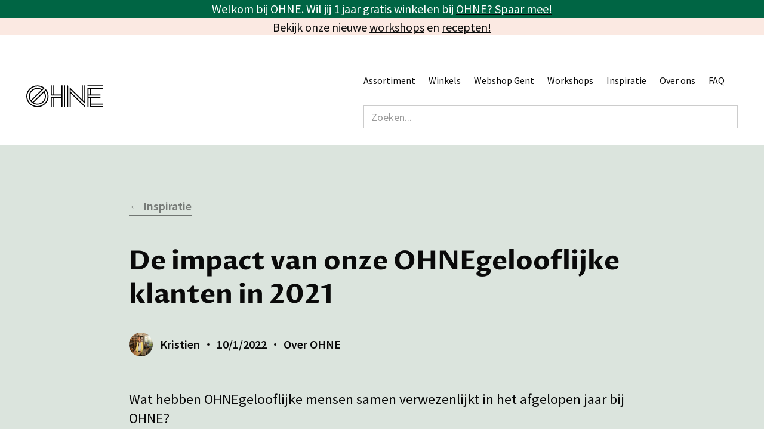

--- FILE ---
content_type: text/html
request_url: https://www.ohne.be/verhaal/de-impact-van-onze-ohnegelooflijke-klanten-in-2021
body_size: 10264
content:
<!DOCTYPE html><!-- Last Published: Wed Jan 14 2026 13:38:26 GMT+0000 (Coordinated Universal Time) --><html data-wf-domain="www.ohne.be" data-wf-page="5ebe83798e4b834a5850dda1" data-wf-site="5ebe5b43f60c26718da025ad" lang="nl-BE" data-wf-collection="5ebe83798e4b8354a350dd9f" data-wf-item-slug="de-impact-van-onze-ohnegelooflijke-klanten-in-2021"><head><meta charset="utf-8"/><title>De impact van onze OHNEgelooflijke klanten in 2021</title><meta content="Wat hebben OHNEgelooflijke mensen samen verwezenlijkt in het afgelopen jaar bij OHNE?" name="description"/><meta content="De impact van onze OHNEgelooflijke klanten in 2021" property="og:title"/><meta content="Wat hebben OHNEgelooflijke mensen samen verwezenlijkt in het afgelopen jaar bij OHNE?" property="og:description"/><meta content="https://cdn.prod.website-files.com/5ebe82ef2ec1c71263b093e8/61dcb20416686a0c97977ff0_Ontwerp%20zonder%20titel%20(8).png" property="og:image"/><meta content="De impact van onze OHNEgelooflijke klanten in 2021" property="twitter:title"/><meta content="Wat hebben OHNEgelooflijke mensen samen verwezenlijkt in het afgelopen jaar bij OHNE?" property="twitter:description"/><meta content="https://cdn.prod.website-files.com/5ebe82ef2ec1c71263b093e8/61dcb20416686a0c97977ff0_Ontwerp%20zonder%20titel%20(8).png" property="twitter:image"/><meta property="og:type" content="website"/><meta content="summary_large_image" name="twitter:card"/><meta content="width=device-width, initial-scale=1" name="viewport"/><meta content="iW9IGDb9bxK6s-m87Xo1BumCaqWnCdE2yxtLd2GS6mU" name="google-site-verification"/><link href="https://cdn.prod.website-files.com/5ebe5b43f60c26718da025ad/css/ohne-coop.webflow.shared.87bade1cf.css" rel="stylesheet" type="text/css" integrity="sha384-h7reHP70ptRfKEdJANoh30xg19egQHTohdGNx2nTpiYeyfEFPgxVpH2rir7th/pI" crossorigin="anonymous"/><link href="https://fonts.googleapis.com" rel="preconnect"/><link href="https://fonts.gstatic.com" rel="preconnect" crossorigin="anonymous"/><script src="https://ajax.googleapis.com/ajax/libs/webfont/1.6.26/webfont.js" type="text/javascript"></script><script type="text/javascript">WebFont.load({  google: {    families: ["Proza Libre:regular,italic,500,500italic,600,600italic,700,700italic,800,800italic","Source Sans Pro:200,200italic,300,300italic,regular,italic,600,600italic,700,700italic,900,900italic"]  }});</script><script type="text/javascript">!function(o,c){var n=c.documentElement,t=" w-mod-";n.className+=t+"js",("ontouchstart"in o||o.DocumentTouch&&c instanceof DocumentTouch)&&(n.className+=t+"touch")}(window,document);</script><link href="https://cdn.prod.website-files.com/5ebe5b43f60c26718da025ad/5efa0f6f05b70510f1c897fd_favicon.ico" rel="shortcut icon" type="image/x-icon"/><link href="https://cdn.prod.website-files.com/5ebe5b43f60c26718da025ad/66d1f1f68d85a93bfdcce3ec_(256%20x%20256%20px).svg" rel="apple-touch-icon"/><link href="https://ohne.be/verhaal/de-impact-van-onze-ohnegelooflijke-klanten-in-2021" rel="canonical"/><script async="" src="https://www.googletagmanager.com/gtag/js?id=UA-15017112-17"></script><script type="text/javascript">window.dataLayer = window.dataLayer || [];function gtag(){dataLayer.push(arguments);}gtag('js', new Date());gtag('config', 'UA-15017112-17', {'anonymize_ip': false, 'optimize_id': 'OPT-P3MXN8V'});</script><script async="" src="https://www.googletagmanager.com/gtag/js?id=G-G9P54JR3BB"></script><script type="text/javascript">window.dataLayer = window.dataLayer || [];function gtag(){dataLayer.push(arguments);}gtag('set', 'developer_id.dZGVlNj', true);gtag('js', new Date());gtag('config', 'G-G9P54JR3BB', {'optimize_id': 'OPT-P3MXN8V'});</script><script type="text/javascript">!function(f,b,e,v,n,t,s){if(f.fbq)return;n=f.fbq=function(){n.callMethod?n.callMethod.apply(n,arguments):n.queue.push(arguments)};if(!f._fbq)f._fbq=n;n.push=n;n.loaded=!0;n.version='2.0';n.agent='plwebflow';n.queue=[];t=b.createElement(e);t.async=!0;t.src=v;s=b.getElementsByTagName(e)[0];s.parentNode.insertBefore(t,s)}(window,document,'script','https://connect.facebook.net/en_US/fbevents.js');fbq('init', '957880228497686');fbq('track', 'PageView');</script><!-- Google Tag Manager -->
<script>(function(w,d,s,l,i){w[l]=w[l]||[];w[l].push({'gtm.start':
new Date().getTime(),event:'gtm.js'});var f=d.getElementsByTagName(s)[0],
j=d.createElement(s),dl=l!='dataLayer'?'&l='+l:'';j.async=true;j.src=
'https://www.googletagmanager.com/gtm.js?id='+i+dl;f.parentNode.insertBefore(j,f);
})(window,document,'script','dataLayer','GTM-NQ24LPBW');</script>
<!-- End Google Tag Manager -->

<style>
  .heading {
    overflow-wrap: break-word;
  }
  .section-heading {
    overflow-wrap: break-word;
  }
</style>

<!-- Mailchimp Subscription form -->
<script id="mcjs">!function(c,h,i,m,p){m=c.createElement(h),p=c.getElementsByTagName(h)[0],m.async=1,m.src=i,p.parentNode.insertBefore(m,p)}(document,"script","https://chimpstatic.com/mcjs-connected/js/users/4d27f0ff78cbe6a8ecebbdea6/554410465bc1071358ae3d190.js");</script>
<!-- End Mailchimp Subscription form -->

<!-- Cookiebot consent popup -->
<script id="Cookiebot" src="https://consent.cookiebot.com/uc.js" data-cbid="62be2ff0-ea57-4032-88f1-ecef3458b672" data-blockingmode="auto" type="text/javascript"></script>
<!-- End Cookiebot consent popup -->

<!-- Hotjar Tracking Code for https://www.ohne.be/ -->
<script>
    (function(h,o,t,j,a,r){
        h.hj=h.hj||function(){(h.hj.q=h.hj.q||[]).push(arguments)};
        h._hjSettings={hjid:3812270,hjsv:6};
        a=o.getElementsByTagName('head')[0];
        r=o.createElement('script');r.async=1;
        r.src=t+h._hjSettings.hjid+j+h._hjSettings.hjsv;
        a.appendChild(r);
    })(window,document,'https://static.hotjar.com/c/hotjar-','.js?sv=');
</script>
<script id="jetboost-script" type="text/javascript"> window.JETBOOST_SITE_ID = "clxnf7qhf009t0yrr2k2w7djh"; (function(d) { var s = d.createElement("script"); s.src = "https://cdn.jetboost.io/jetboost.js"; s.async = 1; d.getElementsByTagName("head")[0].appendChild(s); })(document); </script>

<script type="application/ld+json">
    {
      "@context" : "https://schema.org",
      "@type" : "WebSite",
      "name" : "OHNE",
      "url" : "https://ohne.be/"
    }
</script><script type="text/javascript">window.__WEBFLOW_CURRENCY_SETTINGS = {"currencyCode":"USD","symbol":"$","decimal":".","fractionDigits":2,"group":",","template":"{{wf {\"path\":\"symbol\",\"type\":\"PlainText\"} }} {{wf {\"path\":\"amount\",\"type\":\"CommercePrice\"} }} {{wf {\"path\":\"currencyCode\",\"type\":\"PlainText\"} }}","hideDecimalForWholeNumbers":false};</script></head><body><div class="w-embed w-iframe"><!-- Google Tag Manager (noscript) -->
<noscript><iframe src="https://www.googletagmanager.com/ns.html?id=GTM-NQ24LPBW"
height="0" width="0" style="display:none;visibility:hidden"></iframe></noscript>
<!-- End Google Tag Manager (noscript) --></div><header id="header" class="header header--story"><address class="banner"><div class="div-block-38"><div class="banner-text"><p class="paragraph-16"><span><strong class="bold-text">Welkom bij OHNE. Wil jij 1 jaar gratis winkelen bij </strong></span><a href="https://www.ohne.be/verhaal/de-toekomst-kan-de-pot-in-ohne-wordt-10-vier-je-mee"><span><strong class="bold-text">OHNE? Spaar mee!</strong></span></a><span><span></span></span><span><span></span></span><span><span></span></span><a href="https://www.ohne.be/verhaal/van-flessen-in-het-water-tot-plastic-in-je-mond-hoe-doorbreek-je-de-cirkel?utm_source=header&amp;utm_medium=website&amp;utm_campaign=kraantjeswater&amp;utm_id=kraantjeswater" target="_blank"><span></span></a></p></div></div><address class="banner banner-2"><div class="banner-text"><p class="text-banner"><span><strong class="bold-text bold-text-2">Bekijk onze nieuwe </strong></span><a href="https://www.ohne.be/topic/events"><span><strong class="bold-text bold-text-2">workshops</strong></span></a><span><strong class="bold-text bold-text-2"> en </strong></span><a href="https://www.ohne.be/topic/recepten"><span><strong class="bold-text bold-text-2">recepten!</strong></span></a><span><span></span></span><span><span></span></span></p></div></address></address><article id="Navbar-footer" class="navbar navbar-below"><div class="container"><div class="navbar-contents"><a href="/" class="navbar-brand w-inline-block"><img src="https://cdn.prod.website-files.com/5ebe5b43f60c26718da025ad/5ee0ce43419db066f1c35b83_Bold.svg" alt="OHNE Natuurlijk onverpakt" class="brand-logo"/></a><div data-w-id="94d40cfe-eb2f-deab-3642-3a9036cf2d89" class="navbar-menu-toggle"><div class="navbar-menu-toggle-line line--top"></div><div class="navbar-menu-toggle-line center-line"></div><div class="navbar-menu-toggle-line line--bottom"></div></div><div class="navbar-menu"><div data-hover="true" data-delay="0" data-w-id="dbd7bc33-32dc-5203-f5d6-1f211ea1f392" class="navbar-link dropdown w-dropdown"><div class="dropdown-toggle-2 navbar-menu w-dropdown-toggle"><a href="#" class="link-block-2 w-inline-block"><div class="navbar-link">Assortiment</div></a></div><nav class="dropdown-list w-dropdown-list"><a href="/assortiment" class="dropdown-link w-dropdown-link">Alle producten</a><a href="https://www.ohne.be/assortiment/groenten-en-fruit" class="dropdown-link w-dropdown-link">Groenten &amp; fruit</a><a href="https://www.ohne.be/assortiment/ontbijt" class="dropdown-link w-dropdown-link">Ontbijt</a><a href="https://www.ohne.be/assortiment/brood-gebak" class="dropdown-link w-dropdown-link">Brood &amp; gebak</a><a href="https://www.ohne.be/assortiment/kaas-zuivel" class="dropdown-link w-dropdown-link">Kaas &amp; zuivel</a><a href="https://www.ohne.be/assortiment/granen" class="dropdown-link w-dropdown-link">Pasta, rijst en granen</a><a href="https://www.ohne.be/assortiment/zoet" class="dropdown-link w-dropdown-link">Zoet</a><a href="https://www.ohne.be/assortiment/noten-zaden" class="dropdown-link w-dropdown-link">Noten &amp; zaden</a><a href="https://www.ohne.be/assortiment/peulen-bonen" class="dropdown-link w-dropdown-link">Peulen &amp; bonen</a><a href="https://www.ohne.be/assortiment/verse-bereidingen-vleesvervangers" class="dropdown-link w-dropdown-link">Verse bereidingen &amp; vleesvervangers</a><a href="https://www.ohne.be/assortiment/sauzen-specerijen" class="dropdown-link w-dropdown-link">Sauzen &amp; specerijen</a><a href="https://www.ohne.be/assortiment/apero" class="dropdown-link w-dropdown-link">Apero</a><a href="https://www.ohne.be/assortiment/dranken" class="dropdown-link w-dropdown-link">Dranken</a><a href="https://www.ohne.be/assortiment/hygiene-verzorging" class="dropdown-link w-dropdown-link">Hygiëne &amp; verzorging</a><a href="https://www.ohne.be/assortiment/onderhoud-huishouden" class="dropdown-link w-dropdown-link">Onderhoud &amp; huishouden</a><a href="https://www.ohne.be/assortiment/onderweg-opbergen" class="dropdown-link w-dropdown-link">Onderweg &amp; opbergen</a><a href="https://www.ohne.be/assortiment/feest" class="dropdown-link w-dropdown-link">Feest</a></nav></div><div data-hover="true" data-delay="0" data-w-id="611a1d6a-4999-1403-1398-8c5100efc077" class="navbar-link dropdown w-dropdown"><div class="dropdown-toggle-2 navbar-menu w-dropdown-toggle"><a href="#" class="link-block-3 w-inline-block"><div class="navbar-link">Winkels</div></a></div><nav class="dropdown-list w-dropdown-list"><a href="https://www.ohne.be/winkels" class="dropdown-link w-dropdown-link">Alle winkels</a><a href="https://www.ohne.be/winkels/gent-steendam" class="dropdown-link w-dropdown-link">Gent Steendam</a><a href="https://www.ohne.be/winkels/gent-elisabethlaan" class="dropdown-link w-dropdown-link">Gent Elisabethlaan</a><a href="https://www.ohne.be/winkels/merelbeke" class="dropdown-link w-dropdown-link">Merelbeke</a><a href="https://www.ohne.be/winkels/nevele" class="dropdown-link w-dropdown-link">Nevele</a><a href="https://www.ohne.be/winkels/zwalm" class="dropdown-link w-dropdown-link">Zwalm</a><a href="https://www.ohne.be/winkels/kleinzwitserland" class="dropdown-link w-dropdown-link">Klein Zwitserland</a></nav></div><a href="https://www.ohne-online.be/webshop?dmID=163" target="_blank" class="navbar-link">Webshop Gent</a><a href="https://www.ohne.be/topic/events" class="navbar-link">Workshops</a><div data-hover="true" data-delay="0" data-w-id="4a822e52-34cf-8873-4852-6b8089097360" class="navbar-link dropdown w-dropdown"><div class="dropdown-toggle-2 navbar-menu w-dropdown-toggle"><a href="#" class="link-block-3 w-inline-block"><div class="navbar-link">Inspiratie</div></a></div><nav class="dropdown-list w-dropdown-list"><a href="https://www.ohne.be/topic/all" class="dropdown-link w-dropdown-link">Alle artikels</a><a href="https://www.ohne.be/topic/recepten" class="dropdown-link w-dropdown-link">Recepten</a><a href="https://www.ohne.be/topic/tips-tricks" class="dropdown-link w-dropdown-link">Tips&amp;Tricks</a><a href="https://www.ohne.be/topic/verhalen" class="dropdown-link w-dropdown-link">Verhalen</a><a href="https://www.ohne.be/topic/events" class="dropdown-link w-dropdown-link">Events</a><a href="https://www.ohne.be/topic/voor-bedrijven" class="dropdown-link w-dropdown-link">Bedrijven</a></nav></div><div data-hover="true" data-delay="0" data-w-id="97b46c1e-fd5e-2019-f9be-b0806513244b" class="navbar-link dropdown w-dropdown"><div class="dropdown-toggle-2 navbar-menu w-dropdown-toggle"><a href="#" class="link-block-3 w-inline-block"><div class="navbar-link">Over ons</div></a></div><nav class="dropdown-list w-dropdown-list"><a href="/over-ohne" class="dropdown-link w-dropdown-link">Over OHNE</a><a href="/ons-verhaal" class="dropdown-link w-dropdown-link">Ons verhaal</a><a href="/biologisch" class="dropdown-link w-dropdown-link">Biologisch</a><a href="/lokaal" class="dropdown-link w-dropdown-link">Lokaal</a><a href="/onverpakt" class="dropdown-link w-dropdown-link">Onverpakt</a><a href="/coop" class="dropdown-link w-dropdown-link">Coöperatie</a><a href="/ons-team" class="dropdown-link w-dropdown-link">Ons team</a><a href="/producenten" class="dropdown-link w-dropdown-link">Onze producenten</a><a href="/pershoek" class="dropdown-link w-dropdown-link">Pershoek</a></nav></div><a href="/faq" class="navbar-link">FAQ</a><form action="/search" class="search-2 w-form"><input class="search-input-3 w-node-_4e102c58-93de-9a2b-09d8-e680c5a88c06-9dbc2a97 w-input" maxlength="256" name="query" placeholder="Zoeken..." type="search" id="search" required=""/></form></div></div></div></article><div class="hero hero--story"><div class="container container--story"><a href="/topic/all" class="assortiment-back">← Inspiratie</a><h1 class="story-title">De impact van onze OHNEgelooflijke klanten in 2021</h1><div class="story-meta"><div class="story-author"><img src="https://cdn.prod.website-files.com/5ebe82ef2ec1c71263b093e8/616ffa0669daa405ca6f0ac3_KristienLindemans003.jpeg" loading="lazy" alt="" sizes="100vw" srcset="https://cdn.prod.website-files.com/5ebe82ef2ec1c71263b093e8/616ffa0669daa405ca6f0ac3_KristienLindemans003-p-500.jpeg 500w, https://cdn.prod.website-files.com/5ebe82ef2ec1c71263b093e8/616ffa0669daa405ca6f0ac3_KristienLindemans003-p-800.jpeg 800w, https://cdn.prod.website-files.com/5ebe82ef2ec1c71263b093e8/616ffa0669daa405ca6f0ac3_KristienLindemans003-p-1080.jpeg 1080w, https://cdn.prod.website-files.com/5ebe82ef2ec1c71263b093e8/616ffa0669daa405ca6f0ac3_KristienLindemans003.jpeg 1280w" class="story-author-image"/><div class="story-author-name">Kristien</div></div><div class="story-meta-bullet hide-mobile"></div><div class="story-meta-group"><div class="story-date w-condition-invisible">10/1/2022</div><div class="story-date">10/1/2022</div><div class="story-meta-bullet"></div><div class="story-tag">Over OHNE</div></div></div><div class="story-description">Wat hebben OHNEgelooflijke mensen samen verwezenlijkt in het afgelopen jaar bij OHNE?</div><div id="w-node-_05abe242-b14d-9cee-6358-33e98cc5e81f-5850dda1" class="event-specs-block"><div class="w-layout-grid grid-event-specs w-condition-invisible"><div class="event-specs"><div class="vacature-action-label event-datum">DATUM</div><p class="paragraph w-dyn-bind-empty"></p><p class="paragraph w-dyn-bind-empty"></p><div class="vacature-action-label event-locatie">LOCATIE</div><p class="paragraph w-dyn-bind-empty"></p><div class="vacature-action-label event-prijs">Prijs</div><div class="columns w-row"><div class="paragraph w-condition-invisible w-col w-col-1"><div class="text-block-8 paragraph">€</div></div><div class="paragraph w-col w-col-11"><p class="paragraph w-dyn-bind-empty"></p></div></div><div class="vacature-action-label event-gever">Gegeven door</div><p class="paragraph w-dyn-bind-empty"></p></div><a href="#Main" id="w-node-ddf8e4b8-587f-1e14-0248-007466c19133-5850dda1" class="button-vacature-2 button-event w-button">Schrijf je in →</a></div></div><img src="https://cdn.prod.website-files.com/5ebe82ef2ec1c71263b093e8/61dcb20416686a0c97977ff0_Ontwerp%20zonder%20titel%20(8).png" alt="" sizes="100vw" srcset="https://cdn.prod.website-files.com/5ebe82ef2ec1c71263b093e8/61dcb20416686a0c97977ff0_Ontwerp%20zonder%20titel%20(8)-p-500.png 500w, https://cdn.prod.website-files.com/5ebe82ef2ec1c71263b093e8/61dcb20416686a0c97977ff0_Ontwerp%20zonder%20titel%20(8)-p-800.png 800w, https://cdn.prod.website-files.com/5ebe82ef2ec1c71263b093e8/61dcb20416686a0c97977ff0_Ontwerp%20zonder%20titel%20(8).png 1000w" class="story-image"/></div></div></header><main id="Main" class="main"><section id="hoe-het-werkt" class="section section--story"><div class="container container--story"><div class="story-grid-event"><header target="_blank" class="story w-richtext"><p>Het verschil maken, dat doen wij niet alleen, elke OHNE-winkel zorgt voor duurzame veranderingen dankzij haar klanten. Jouw keuze om te winkelen bij OHNE maakt een gigantisch verschil, bij elk bezoek aan OHNE vermijd je immers eenmalige verpakkingen. Altijd al wil weten hoe groot die impact precies is? Wij hebben dit jaar even bijgehouden hoe die imaginaire afvalberg er uit ziet die jij mee niet gemaakt hebt.</p><p> Ontdek hier wat al onze OHNEgelooflijke klanten samen hebben verwezenlijkt:</p><figure class="w-richtext-align-center w-richtext-figure-type-image"><div><img src="https://cdn.prod.website-files.com/5ebe82ef2ec1c71263b093e8/66d709825f0190e38731b466_61dd7f4af26c057779e2c6e7_IMPACT%25202021%2520OHNE%2520Group.png" loading="lazy" alt=""/></div></figure><p>‍</p><p>En tot slot, je hebt zo veel meer gedaan dan eenmalige verpakkingen vermeden, je koos voor lokale handel, je shopte pure, natuurlijke, vaak biologische producten, je werkte mee aan eerlijkere lonen in binnen- en buitenland, jij koos voor de hoogst mogelijke kwaliteit en de lekkerste smaken voor jou en voor elke duurzame schakel in onze korte keten. Hadden we al merci gezegd? Bij deze, <strong>341 336 </strong>keer een dikke merci!<br/></p><h3>Wist je dat?</h3><p>…het  plasticprobleem in Nederland niet meer groter wordt als elke Nederlander <strong>jaarlijks</strong> 5 verpakkingen minder gebruikt. Slechts 5 verpakkingen minder op jaarbasis, dat is de miniscule inspanning die er nodig is,  want zo eenvoudig kan het dus zijn.  Meer nog, bedenk eens wat een verschil jij letterlijk elke dag maakt als klant van OHNE!<br/></p><h4><strong>Meer weten over hoe wij meten?</strong></h4><p>De plastic-cijfers vind je hier: <a href="https://www.plasticsoupfoundation.org/">https://www.plasticsoupfoundation.org/</a>‍</p><p>In Nederland werd bestudeerd hoeveel verpakkingen er geproduceerd worden voor voeding, wij namen deze studie als basis omdat er geen Belgische/Vlaamse studie is <a href="https://www.businessinsider.nl/ieder-jaar-verbruiken-nederlanders-26-miljard-plastic-verpakkingen-dat-aantal-blijft-stijgen-maar-daar-is-makkelijk-iets-aan-te-doen/">https://www.businessinsider.nl/ieder-jaar-verbruiken-nederlanders-26-miljard-plastic-verpakkingen-dat-aantal-blijft-stijgen-maar-daar-is-makkelijk-iets-aan-te-doen/</a></p><p><br/></p><p><br/></p></header><div class="w-condition-invisible w-embed w-script"><!-- Ticket Tailor Widget. Paste this into your website where you want the widget to appear. Do not change the code or the widget may not work properly. -->
<div class="tt-widget"><div class="tt-widget-fallback"><p><a href="https://www.tickettailor.com/all-tickets/ohne/?ref=website_widget&show_search_filter=true&show_date_filter=true&show_sort=true" target="_blank">Click here to buy tickets</a><br /><small><a href="https://www.tickettailor.com?rf=wdg_178178" class="tt-widget-powered">Sell tickets online with Ticket Tailor</a></small></p></div><script src="https://cdn.tickettailor.com/js/widgets/min/widget.js" data-url="https://www.tickettailor.com/all-tickets/ohne/?ref=website_widget&show_search_filter=true&show_date_filter=true&show_sort=true" data-type="inline" data-inline-minimal="true" data-inline-show-logo="false" data-inline-bg-fill="false" data-inline-inherit-ref-from-url-param="" data-inline-ref="website_widget"></script></div><!-- End of Ticket Tailor Widget --></div><div class="w-condition-invisible w-embed w-script"><div id="eventbrite-widget-container-1319957822379"></div>

<script src="https://www.eventbrite.be/static/widgets/eb_widgets.js"></script>

<script type="text/javascript">
    var exampleCallback = function() {
        console.log('Order complete!');
    };

    window.EBWidgets.createWidget({
        // Required
        widgetType: 'checkout',
        eventId: '',
        iframeContainerId: 'eventbrite-widget-container-1319957822379',

        // Optional
        iframeContainerHeight: 425,  // Widget height in pixels. Defaults to a minimum of 425px if not provided
        onOrderComplete: exampleCallback  // Method called when an order has successfully completed
    });
</script></div></div><div class="code-embed-2 w-condition-invisible w-embed w-script"><!-- Ticket Tailor Widget. Paste this into your website where you want the widget to appear. Do not change the code or the widget may not work properly. -->
<div class="tt-widget"><div class="tt-widget-fallback"><p><a href="https://www.tickettailor.com/all-tickets/ohne/?ref=website_widget&show_search_filter=true&show_date_filter=true&show_sort=true" target="_blank">Klik hier om in te schrijven</a><br /><small><a href="https://www.tickettailor.com?rf=wdg_178178" class="tt-widget-powered">Verkoop jouw tickets via Ticket Tailor</a></small></p></div><script src="https://cdn.tickettailor.com/js/widgets/min/widget.js" data-url="https://www.tickettailor.com/all-tickets/ohne/?ref=website_widget&show_search_filter=true&show_date_filter=true&show_sort=true" data-type="inline" data-inline-minimal="true" data-inline-show-logo="false" data-inline-bg-fill="false" data-inline-inherit-ref-from-url-param="" data-inline-ref="website_widget"></script></div><!-- End of Ticket Tailor Widget --></div><div class="w-dyn-list"><script type="text/x-wf-template" id="wf-template-8fd1e85f-e8ff-6f32-1c11-a42ea69b29ff"></script><div role="list" class="w-clearfix w-dyn-items w-row w-dyn-hide"></div></div></div></section><div class="container"><div class="divider"></div></div><section class="section section--stories"><div class="container"><div class="section-header"><h2 class="section-heading inline">Gerelateerde verhalen</h2><a href="/topic/over-ohne" class="button inline">Alle verhalen →</a></div><div class="stories w-dyn-list"><div role="list" class="stories-list w-dyn-items"><div role="listitem" class="stories-list-item w-dyn-item"><div class="story-card"><a href="/verhaal/3-miljoen-verpakkingen-minder-de-impact-van-10-jaar-ohne" class="story-card-thumb-link w-inline-block"><img src="https://cdn.prod.website-files.com/5ebe82ef2ec1c71263b093e8/67fe62262bb3399850350bef_ohne-copyright-charlottevancleemput-3_c125957fef60fef67274f2c7591ad110_2000.jpeg" alt="" sizes="100vw" srcset="https://cdn.prod.website-files.com/5ebe82ef2ec1c71263b093e8/67fe62262bb3399850350bef_ohne-copyright-charlottevancleemput-3_c125957fef60fef67274f2c7591ad110_2000-p-500.jpeg 500w, https://cdn.prod.website-files.com/5ebe82ef2ec1c71263b093e8/67fe62262bb3399850350bef_ohne-copyright-charlottevancleemput-3_c125957fef60fef67274f2c7591ad110_2000-p-800.jpeg 800w, https://cdn.prod.website-files.com/5ebe82ef2ec1c71263b093e8/67fe62262bb3399850350bef_ohne-copyright-charlottevancleemput-3_c125957fef60fef67274f2c7591ad110_2000-p-1080.jpeg 1080w, https://cdn.prod.website-files.com/5ebe82ef2ec1c71263b093e8/67fe62262bb3399850350bef_ohne-copyright-charlottevancleemput-3_c125957fef60fef67274f2c7591ad110_2000-p-1600.jpeg 1600w, https://cdn.prod.website-files.com/5ebe82ef2ec1c71263b093e8/67fe62262bb3399850350bef_ohne-copyright-charlottevancleemput-3_c125957fef60fef67274f2c7591ad110_2000-p-2000.jpeg 2000w, https://cdn.prod.website-files.com/5ebe82ef2ec1c71263b093e8/67fe62262bb3399850350bef_ohne-copyright-charlottevancleemput-3_c125957fef60fef67274f2c7591ad110_2000.jpeg 2000w" class="story-card-thumb"/></a><div class="story-card-meta"><div class="story-card-date w-condition-invisible">30/1/24</div><div class="story-card-date">30/4/25</div><div class="story-card-bullet"></div><div class="story-card-tag">Over OHNE</div></div><div class="story-card-main"><h3 class="story-card-title">3 miljoen verpakkingen minder: de impact van 10 jaar OHNE</h3><a href="/verhaal/3-miljoen-verpakkingen-minder-de-impact-van-10-jaar-ohne" class="story-card-cta">Verder lezen →</a></div></div></div><div role="listitem" class="stories-list-item w-dyn-item"><div class="story-card"><a href="/verhaal/ons-concept-stelt-de-manier-van-consumeren-ter-discussie" class="story-card-thumb-link w-inline-block"><img src="https://cdn.prod.website-files.com/5ebe82ef2ec1c71263b093e8/67bd81da0a796e6bc383eaed_trends-website-foto_25330ebd0193b64bb2b753976356e1b2_2000.jpeg" alt="" sizes="100vw" srcset="https://cdn.prod.website-files.com/5ebe82ef2ec1c71263b093e8/67bd81da0a796e6bc383eaed_trends-website-foto_25330ebd0193b64bb2b753976356e1b2_2000-p-500.jpeg 500w, https://cdn.prod.website-files.com/5ebe82ef2ec1c71263b093e8/67bd81da0a796e6bc383eaed_trends-website-foto_25330ebd0193b64bb2b753976356e1b2_2000-p-800.jpeg 800w, https://cdn.prod.website-files.com/5ebe82ef2ec1c71263b093e8/67bd81da0a796e6bc383eaed_trends-website-foto_25330ebd0193b64bb2b753976356e1b2_2000.jpeg 962w" class="story-card-thumb"/></a><div class="story-card-meta"><div class="story-card-date w-condition-invisible">15/5/21</div><div class="story-card-date">11/3/25</div><div class="story-card-bullet"></div><div class="story-card-tag">Over OHNE</div></div><div class="story-card-main"><h3 class="story-card-title">‘Ons concept stelt de manier van consumeren ter discussie’</h3><a href="/verhaal/ons-concept-stelt-de-manier-van-consumeren-ter-discussie" class="story-card-cta">Verder lezen →</a></div></div></div><div role="listitem" class="stories-list-item w-dyn-item"><div class="story-card"><a href="/verhaal/neem-je-eigen-potjes-mee-en-vullen-maar-verpakkingsvrije-winkel-opent-de-deuren-aan-de-rand-van-gent" class="story-card-thumb-link w-inline-block"><img src="https://cdn.prod.website-files.com/5ebe82ef2ec1c71263b093e8/67473adc4c9a22f048ab94c0_in-de-pers-1_8f2cee811e25504f9896d4b0c9e38785_2000.jpeg" alt="" sizes="100vw" srcset="https://cdn.prod.website-files.com/5ebe82ef2ec1c71263b093e8/67473adc4c9a22f048ab94c0_in-de-pers-1_8f2cee811e25504f9896d4b0c9e38785_2000-p-500.jpeg 500w, https://cdn.prod.website-files.com/5ebe82ef2ec1c71263b093e8/67473adc4c9a22f048ab94c0_in-de-pers-1_8f2cee811e25504f9896d4b0c9e38785_2000-p-800.jpeg 800w, https://cdn.prod.website-files.com/5ebe82ef2ec1c71263b093e8/67473adc4c9a22f048ab94c0_in-de-pers-1_8f2cee811e25504f9896d4b0c9e38785_2000.jpeg 861w" class="story-card-thumb"/></a><div class="story-card-meta"><div class="story-card-date w-condition-invisible">30/1/24</div><div class="story-card-date">27/11/24</div><div class="story-card-bullet"></div><div class="story-card-tag">Over OHNE</div></div><div class="story-card-main"><h3 class="story-card-title">Neem je eigen potjes mee en vullen maar: verpakkingsvrije winkel opent de deuren aan de rand van Gent</h3><a href="/verhaal/neem-je-eigen-potjes-mee-en-vullen-maar-verpakkingsvrije-winkel-opent-de-deuren-aan-de-rand-van-gent" class="story-card-cta">Verder lezen →</a></div></div></div></div></div></div></section><div class="container"><div class="divider"></div></div><section id="nieuwsbrief" class="section section--newsletter"><div class="container"><div class="newsletter-banner"><div class="row"><div class="col"><div class="content-block"><h2 class="section-heading">Blijf op de hoogte</h2><div class="winkels_tagline">Mis geen enkele update, nieuw product of super handige OHNE-tip! Je kan je ook inschrijven voor specifieke herinneringen.</div><a href="https://ohne.us10.list-manage.com/subscribe?u=4d27f0ff78cbe6a8ecebbdea6&amp;id=be0fd6d75a" target="_blank" class="button-primary-5 w-button">Schrijf je in op de nieuwsbrief</a><div class="newsletter-form-block w-form"><form id="wf-form-Newsletter" name="wf-form-Newsletter" data-name="Newsletter" method="get" action="https://ohne.us10.list-manage.com/subscribe?u=4d27f0ff78cbe6a8ecebbdea6&amp;id=be0fd6d75a" redirect="https://eepurl.com/hxzuxb" data-redirect="https://eepurl.com/hxzuxb" class="newsletter-form" data-wf-page-id="5ebe83798e4b834a5850dda1" data-wf-element-id="c61c704e-a700-0808-4b35-f97ee5851ad1"></form><div class="success-message w-form-done"><div>Bedankt voor het inschrijven! </div></div><div class="w-form-fail"><div>Oops! Something went wrong while submitting the form.</div></div></div></div></div></div></div></div></section></main><footer class="footer"><div class="container"><div class="footer-row"><div class="footer-col"><a href="/" class="footer-brand w-inline-block"><img src="https://cdn.prod.website-files.com/5ebe5b43f60c26718da025ad/5ee0ce43419db066f1c35b83_Bold.svg" alt="" class="footer-brand-image"/></a><div class="brand-statement">Natuurlijk onverpakt.</div><div class="brand-address">Vind <a href="https://www.ohne.be/winkels">hier </a>OHNE in jouw buurt</div><div class="footer-contact"><p class="zerowaste-item winkel-footer">‍<strong>OHNE Zwalm</strong><br/><a href="https://www.ohne.be/winkels/zwalm" class="link-34">zwalm@ohne.be<br/>0476 61 08 02</a><br/>‍<br/><strong>OHNE Nevele</strong><br/><a href="https://www.ohne.be/winkels/nevele" class="link-35">nevele@ohne.be<br/>09 247 07 15</a></p></div><div class="footer-contact"><p class="zerowaste-item winkel-footer"><strong>OHNE Gent </strong><br/><a href="https://www.ohne.be/winkels/gent-steendam" class="link-36">gent@ohne.be<br/>0485 53 80 29</a><br/>‍<br/><strong>OHNE Merelbeke</strong><br/><a href="https://www.ohne.be/winkels/merelbeke" class="link-37">merelbeke@ohne.be<br/>0474 69 25 47</a><br/>‍</p></div></div><div class="footer-col"><div class="footer-links-list"><div class="footer-links hidden"></div><div class="footer-links"><h4 class="footer-links-label">ASSORTIMENT</h4><a href="https://www.ohne.be/assortiment/alle-producten" class="footer-link">Alle producten</a><a href="https://www.ohne.be/assortiment/groenten-en-fruit" class="footer-link">Groenten &amp; Fruit</a><a href="https://www.ohne.be/assortiment/ontbijt" class="footer-link">Ontbijt</a><a href="https://www.ohne.be/assortiment/brood-gebak" class="footer-link">Brood &amp; Gebak</a><a href="https://www.ohne.be/assortiment/kaas-zuivel" class="footer-link">Kaas &amp; Zuivel</a><a href="https://www.ohne.be/assortiment/granen" target="_blank" class="footer-link">Pasta, Rijst &amp; Granen</a><a href="https://www.ohne.be/assortiment/zoet" class="footer-link">Zoet</a></div><div class="footer-links"><a href="https://www.ohne.be/assortiment/noten-zaden" class="footer-link">Noten &amp; Zaden</a><a href="https://www.ohne.be/assortiment/peulen-bonen" class="footer-link">Peulen &amp; Bonen</a><a href="https://www.ohne.be/assortiment/verse-bereidingen-vleesvervangers" class="footer-link">Verse Bereidingen &amp; Vleesvervangers</a><a href="https://www.ohne.be/assortiment/sauzen-specerijen" class="footer-link">Sauzen &amp; Specerijen</a><a href="https://www.ohne.be/assortiment/apero" class="footer-link">Apero</a><a href="https://www.ohne.be/assortiment/dranken" class="footer-link">Dranken</a></div><div class="footer-links"><a href="https://www.ohne.be/assortiment/hygiene-verzorging" class="footer-link">Hygiëne &amp; Verzorging</a><a href="https://www.ohne.be/assortiment/onderhoud-huishouden" class="footer-link">Onderhoud &amp; Huishouden</a><a href="https://www.ohne.be/assortiment/onderweg-opbergen" class="footer-link">Onderweg &amp; Opbergen</a><a href="https://www.ohne.be/assortiment/feest" class="footer-link">Feest</a><a href="https://www.ohne-online.be/app/webshop/view/product.php?id=88785" target="_blank" class="footer-link">Cadeaubon</a><a href="https://www.ohne.be/verhaal/bestel-jouw-basics-in-bulk" class="footer-link">Bestel in bulk</a></div><div class="footer-links"><h4 class="footer-links-label">Ontdek</h4><a href="/over-ohne" class="footer-link">Over ons</a><a href="/producenten" class="footer-link">Onze producenten</a><a href="https://www.ohne.be/topic/recepten" class="footer-link">Recepten</a><a href="https://www.ohne.be/topic/verhalen" class="footer-link">Verhalen</a><a href="https://www.ohne.be/topic/tips-tricks" class="footer-link">Tips&amp;Tricks</a><a href="https://www.ohne.be/topic/voor-bedrijven" class="footer-link">Voor bedrijven</a><a href="/coop" class="footer-link">Voor<br/>Coöperanten</a><a href="/vacatures" class="footer-link">Vacatures</a><a href="https://www.ohne.be/topic/events" target="_blank" class="footer-link">Events</a><a href="/faq" target="_blank" class="footer-link">FAQ</a><a href="/pershoek" target="_blank" class="footer-link">Pershoek</a></div><div class="footer-links"><h4 class="footer-links-label">Winkels</h4><a href="/winkels" class="footer-link">Alle winkels</a><a href="https://www.ohne.be/winkels/gent-steendam" target="_blank" class="footer-link">OHNE Gent Steendam</a><a href="https://www.ohne.be/winkels/gent-elisabethlaan" target="_blank" class="footer-link">OHNE Gent Elisabethlaan</a><a href="https://www.ohne.be/winkels/merelbeke" target="_blank" class="footer-link">OHNE Merelbeke</a><a href="https://www.ohne.be/winkels/nevele" target="_blank" class="footer-link">OHNE Nevele</a><a href="https://www.ohne.be/winkels/zwalm" target="_blank" class="footer-link">OHNE Zwalm</a><a href="https://www.ohne.be/winkels/kleinzwitserland" target="_blank" class="footer-link">Klein Zwitserland<br/>‍</a></div><div class="footer-links"><h4 class="footer-links-label">sociaal</h4><a href="https://www.facebook.com/ohnecoop" target="_blank" class="footer-link">Facebook</a><a href="https://www.linkedin.com/company/ohne-coop" target="_blank" class="footer-link">LinkedIn</a><a href="https://www.instagram.com/ohne_be/" target="_blank" class="footer-link">Instagram</a><a href="https://www.pinterest.com/ohne_be/" target="_blank" class="footer-link">Pinterest</a><a href="https://mastodon.social/@ohne_be" target="_blank" class="footer-link">Mastodon</a><a href="https://pixelfed.social/ohne.be" target="_blank" class="footer-link">Pixelfed</a><a href="https://www.tiktok.com/@ohne.be" target="_blank" class="footer-link">TikTok</a><a href="https://www.youtube.com/@ohne_verpakkingsvrij" target="_blank" class="footer-link">YouTube</a><a href="https://ohne.us10.list-manage.com/subscribe?u=4d27f0ff78cbe6a8ecebbdea6&amp;id=be0fd6d75a" target="_blank" class="footer-link">Nieuwsbrief</a><a href="/winkels" class="footer-link">GDPR</a><div class="newsletter-form-block w-form"><div class="success-message w-form-done"><div>Bedankt voor het inschrijven! </div></div><div class="w-form-fail"><div>Oops! Something went wrong while submitting the form.</div></div></div><a href="/" class="footer-link">Home</a></div></div></div></div></div></footer><script src="https://d3e54v103j8qbb.cloudfront.net/js/jquery-3.5.1.min.dc5e7f18c8.js?site=5ebe5b43f60c26718da025ad" type="text/javascript" integrity="sha256-9/aliU8dGd2tb6OSsuzixeV4y/faTqgFtohetphbbj0=" crossorigin="anonymous"></script><script src="https://cdn.prod.website-files.com/5ebe5b43f60c26718da025ad/js/webflow.schunk.36b8fb49256177c8.js" type="text/javascript" integrity="sha384-4abIlA5/v7XaW1HMXKBgnUuhnjBYJ/Z9C1OSg4OhmVw9O3QeHJ/qJqFBERCDPv7G" crossorigin="anonymous"></script><script src="https://cdn.prod.website-files.com/5ebe5b43f60c26718da025ad/js/webflow.schunk.37071ebec6e7ff9a.js" type="text/javascript" integrity="sha384-1tSaYP4gzGDSa2b4DE4A79m/t5hDN7K5ZdTDlY2I4o1zPiCbjXHMp32KdELxcAr4" crossorigin="anonymous"></script><script src="https://cdn.prod.website-files.com/5ebe5b43f60c26718da025ad/js/webflow.ffb190af.40e59d7c1ee721ba.js" type="text/javascript" integrity="sha384-7bjQh9cjjGdfYqwa30+U4xAfM7PBjEcPLU9ad5+UapygKiejr7IXDG12eG0BZcIH" crossorigin="anonymous"></script></body></html>

--- FILE ---
content_type: text/css
request_url: https://cdn.prod.website-files.com/5ebe5b43f60c26718da025ad/css/ohne-coop.webflow.shared.87bade1cf.css
body_size: 29499
content:
html {
  -webkit-text-size-adjust: 100%;
  -ms-text-size-adjust: 100%;
  font-family: sans-serif;
}

body {
  margin: 0;
}

article, aside, details, figcaption, figure, footer, header, hgroup, main, menu, nav, section, summary {
  display: block;
}

audio, canvas, progress, video {
  vertical-align: baseline;
  display: inline-block;
}

audio:not([controls]) {
  height: 0;
  display: none;
}

[hidden], template {
  display: none;
}

a {
  background-color: #0000;
}

a:active, a:hover {
  outline: 0;
}

abbr[title] {
  border-bottom: 1px dotted;
}

b, strong {
  font-weight: bold;
}

dfn {
  font-style: italic;
}

h1 {
  margin: .67em 0;
  font-size: 2em;
}

mark {
  color: #000;
  background: #ff0;
}

small {
  font-size: 80%;
}

sub, sup {
  vertical-align: baseline;
  font-size: 75%;
  line-height: 0;
  position: relative;
}

sup {
  top: -.5em;
}

sub {
  bottom: -.25em;
}

img {
  border: 0;
}

svg:not(:root) {
  overflow: hidden;
}

hr {
  box-sizing: content-box;
  height: 0;
}

pre {
  overflow: auto;
}

code, kbd, pre, samp {
  font-family: monospace;
  font-size: 1em;
}

button, input, optgroup, select, textarea {
  color: inherit;
  font: inherit;
  margin: 0;
}

button {
  overflow: visible;
}

button, select {
  text-transform: none;
}

button, html input[type="button"], input[type="reset"] {
  -webkit-appearance: button;
  cursor: pointer;
}

button[disabled], html input[disabled] {
  cursor: default;
}

button::-moz-focus-inner, input::-moz-focus-inner {
  border: 0;
  padding: 0;
}

input {
  line-height: normal;
}

input[type="checkbox"], input[type="radio"] {
  box-sizing: border-box;
  padding: 0;
}

input[type="number"]::-webkit-inner-spin-button, input[type="number"]::-webkit-outer-spin-button {
  height: auto;
}

input[type="search"] {
  -webkit-appearance: none;
}

input[type="search"]::-webkit-search-cancel-button, input[type="search"]::-webkit-search-decoration {
  -webkit-appearance: none;
}

legend {
  border: 0;
  padding: 0;
}

textarea {
  overflow: auto;
}

optgroup {
  font-weight: bold;
}

table {
  border-collapse: collapse;
  border-spacing: 0;
}

td, th {
  padding: 0;
}

@font-face {
  font-family: webflow-icons;
  src: url("[data-uri]") format("truetype");
  font-weight: normal;
  font-style: normal;
}

[class^="w-icon-"], [class*=" w-icon-"] {
  speak: none;
  font-variant: normal;
  text-transform: none;
  -webkit-font-smoothing: antialiased;
  -moz-osx-font-smoothing: grayscale;
  font-style: normal;
  font-weight: normal;
  line-height: 1;
  font-family: webflow-icons !important;
}

.w-icon-slider-right:before {
  content: "";
}

.w-icon-slider-left:before {
  content: "";
}

.w-icon-nav-menu:before {
  content: "";
}

.w-icon-arrow-down:before, .w-icon-dropdown-toggle:before {
  content: "";
}

.w-icon-file-upload-remove:before {
  content: "";
}

.w-icon-file-upload-icon:before {
  content: "";
}

* {
  box-sizing: border-box;
}

html {
  height: 100%;
}

body {
  color: #333;
  background-color: #fff;
  min-height: 100%;
  margin: 0;
  font-family: Arial, sans-serif;
  font-size: 14px;
  line-height: 20px;
}

img {
  vertical-align: middle;
  max-width: 100%;
  display: inline-block;
}

html.w-mod-touch * {
  background-attachment: scroll !important;
}

.w-block {
  display: block;
}

.w-inline-block {
  max-width: 100%;
  display: inline-block;
}

.w-clearfix:before, .w-clearfix:after {
  content: " ";
  grid-area: 1 / 1 / 2 / 2;
  display: table;
}

.w-clearfix:after {
  clear: both;
}

.w-hidden {
  display: none;
}

.w-button {
  color: #fff;
  line-height: inherit;
  cursor: pointer;
  background-color: #3898ec;
  border: 0;
  border-radius: 0;
  padding: 9px 15px;
  text-decoration: none;
  display: inline-block;
}

input.w-button {
  -webkit-appearance: button;
}

html[data-w-dynpage] [data-w-cloak] {
  color: #0000 !important;
}

.w-code-block {
  margin: unset;
}

pre.w-code-block code {
  all: inherit;
}

.w-optimization {
  display: contents;
}

.w-webflow-badge, .w-webflow-badge > img {
  box-sizing: unset;
  width: unset;
  height: unset;
  max-height: unset;
  max-width: unset;
  min-height: unset;
  min-width: unset;
  margin: unset;
  padding: unset;
  float: unset;
  clear: unset;
  border: unset;
  border-radius: unset;
  background: unset;
  background-image: unset;
  background-position: unset;
  background-size: unset;
  background-repeat: unset;
  background-origin: unset;
  background-clip: unset;
  background-attachment: unset;
  background-color: unset;
  box-shadow: unset;
  transform: unset;
  direction: unset;
  font-family: unset;
  font-weight: unset;
  color: unset;
  font-size: unset;
  line-height: unset;
  font-style: unset;
  font-variant: unset;
  text-align: unset;
  letter-spacing: unset;
  -webkit-text-decoration: unset;
  text-decoration: unset;
  text-indent: unset;
  text-transform: unset;
  list-style-type: unset;
  text-shadow: unset;
  vertical-align: unset;
  cursor: unset;
  white-space: unset;
  word-break: unset;
  word-spacing: unset;
  word-wrap: unset;
  transition: unset;
}

.w-webflow-badge {
  white-space: nowrap;
  cursor: pointer;
  box-shadow: 0 0 0 1px #0000001a, 0 1px 3px #0000001a;
  visibility: visible !important;
  opacity: 1 !important;
  z-index: 2147483647 !important;
  color: #aaadb0 !important;
  overflow: unset !important;
  background-color: #fff !important;
  border-radius: 3px !important;
  width: auto !important;
  height: auto !important;
  margin: 0 !important;
  padding: 6px !important;
  font-size: 12px !important;
  line-height: 14px !important;
  text-decoration: none !important;
  display: inline-block !important;
  position: fixed !important;
  inset: auto 12px 12px auto !important;
  transform: none !important;
}

.w-webflow-badge > img {
  position: unset;
  visibility: unset !important;
  opacity: 1 !important;
  vertical-align: middle !important;
  display: inline-block !important;
}

h1, h2, h3, h4, h5, h6 {
  margin-bottom: 10px;
  font-weight: bold;
}

h1 {
  margin-top: 20px;
  font-size: 38px;
  line-height: 44px;
}

h2 {
  margin-top: 20px;
  font-size: 32px;
  line-height: 36px;
}

h3 {
  margin-top: 20px;
  font-size: 24px;
  line-height: 30px;
}

h4 {
  margin-top: 10px;
  font-size: 18px;
  line-height: 24px;
}

h5 {
  margin-top: 10px;
  font-size: 14px;
  line-height: 20px;
}

h6 {
  margin-top: 10px;
  font-size: 12px;
  line-height: 18px;
}

p {
  margin-top: 0;
  margin-bottom: 10px;
}

blockquote {
  border-left: 5px solid #e2e2e2;
  margin: 0 0 10px;
  padding: 10px 20px;
  font-size: 18px;
  line-height: 22px;
}

figure {
  margin: 0 0 10px;
}

figcaption {
  text-align: center;
  margin-top: 5px;
}

ul, ol {
  margin-top: 0;
  margin-bottom: 10px;
  padding-left: 40px;
}

.w-list-unstyled {
  padding-left: 0;
  list-style: none;
}

.w-embed:before, .w-embed:after {
  content: " ";
  grid-area: 1 / 1 / 2 / 2;
  display: table;
}

.w-embed:after {
  clear: both;
}

.w-video {
  width: 100%;
  padding: 0;
  position: relative;
}

.w-video iframe, .w-video object, .w-video embed {
  border: none;
  width: 100%;
  height: 100%;
  position: absolute;
  top: 0;
  left: 0;
}

fieldset {
  border: 0;
  margin: 0;
  padding: 0;
}

button, [type="button"], [type="reset"] {
  cursor: pointer;
  -webkit-appearance: button;
  border: 0;
}

.w-form {
  margin: 0 0 15px;
}

.w-form-done {
  text-align: center;
  background-color: #ddd;
  padding: 20px;
  display: none;
}

.w-form-fail {
  background-color: #ffdede;
  margin-top: 10px;
  padding: 10px;
  display: none;
}

label {
  margin-bottom: 5px;
  font-weight: bold;
  display: block;
}

.w-input, .w-select {
  color: #333;
  vertical-align: middle;
  background-color: #fff;
  border: 1px solid #ccc;
  width: 100%;
  height: 38px;
  margin-bottom: 10px;
  padding: 8px 12px;
  font-size: 14px;
  line-height: 1.42857;
  display: block;
}

.w-input::placeholder, .w-select::placeholder {
  color: #999;
}

.w-input:focus, .w-select:focus {
  border-color: #3898ec;
  outline: 0;
}

.w-input[disabled], .w-select[disabled], .w-input[readonly], .w-select[readonly], fieldset[disabled] .w-input, fieldset[disabled] .w-select {
  cursor: not-allowed;
}

.w-input[disabled]:not(.w-input-disabled), .w-select[disabled]:not(.w-input-disabled), .w-input[readonly], .w-select[readonly], fieldset[disabled]:not(.w-input-disabled) .w-input, fieldset[disabled]:not(.w-input-disabled) .w-select {
  background-color: #eee;
}

textarea.w-input, textarea.w-select {
  height: auto;
}

.w-select {
  background-color: #f3f3f3;
}

.w-select[multiple] {
  height: auto;
}

.w-form-label {
  cursor: pointer;
  margin-bottom: 0;
  font-weight: normal;
  display: inline-block;
}

.w-radio {
  margin-bottom: 5px;
  padding-left: 20px;
  display: block;
}

.w-radio:before, .w-radio:after {
  content: " ";
  grid-area: 1 / 1 / 2 / 2;
  display: table;
}

.w-radio:after {
  clear: both;
}

.w-radio-input {
  float: left;
  margin: 3px 0 0 -20px;
  line-height: normal;
}

.w-file-upload {
  margin-bottom: 10px;
  display: block;
}

.w-file-upload-input {
  opacity: 0;
  z-index: -100;
  width: .1px;
  height: .1px;
  position: absolute;
  overflow: hidden;
}

.w-file-upload-default, .w-file-upload-uploading, .w-file-upload-success {
  color: #333;
  display: inline-block;
}

.w-file-upload-error {
  margin-top: 10px;
  display: block;
}

.w-file-upload-default.w-hidden, .w-file-upload-uploading.w-hidden, .w-file-upload-error.w-hidden, .w-file-upload-success.w-hidden {
  display: none;
}

.w-file-upload-uploading-btn {
  cursor: pointer;
  background-color: #fafafa;
  border: 1px solid #ccc;
  margin: 0;
  padding: 8px 12px;
  font-size: 14px;
  font-weight: normal;
  display: flex;
}

.w-file-upload-file {
  background-color: #fafafa;
  border: 1px solid #ccc;
  flex-grow: 1;
  justify-content: space-between;
  margin: 0;
  padding: 8px 9px 8px 11px;
  display: flex;
}

.w-file-upload-file-name {
  font-size: 14px;
  font-weight: normal;
  display: block;
}

.w-file-remove-link {
  cursor: pointer;
  width: auto;
  height: auto;
  margin-top: 3px;
  margin-left: 10px;
  padding: 3px;
  display: block;
}

.w-icon-file-upload-remove {
  margin: auto;
  font-size: 10px;
}

.w-file-upload-error-msg {
  color: #ea384c;
  padding: 2px 0;
  display: inline-block;
}

.w-file-upload-info {
  padding: 0 12px;
  line-height: 38px;
  display: inline-block;
}

.w-file-upload-label {
  cursor: pointer;
  background-color: #fafafa;
  border: 1px solid #ccc;
  margin: 0;
  padding: 8px 12px;
  font-size: 14px;
  font-weight: normal;
  display: inline-block;
}

.w-icon-file-upload-icon, .w-icon-file-upload-uploading {
  width: 20px;
  margin-right: 8px;
  display: inline-block;
}

.w-icon-file-upload-uploading {
  height: 20px;
}

.w-container {
  max-width: 940px;
  margin-left: auto;
  margin-right: auto;
}

.w-container:before, .w-container:after {
  content: " ";
  grid-area: 1 / 1 / 2 / 2;
  display: table;
}

.w-container:after {
  clear: both;
}

.w-container .w-row {
  margin-left: -10px;
  margin-right: -10px;
}

.w-row:before, .w-row:after {
  content: " ";
  grid-area: 1 / 1 / 2 / 2;
  display: table;
}

.w-row:after {
  clear: both;
}

.w-row .w-row {
  margin-left: 0;
  margin-right: 0;
}

.w-col {
  float: left;
  width: 100%;
  min-height: 1px;
  padding-left: 10px;
  padding-right: 10px;
  position: relative;
}

.w-col .w-col {
  padding-left: 0;
  padding-right: 0;
}

.w-col-1 {
  width: 8.33333%;
}

.w-col-2 {
  width: 16.6667%;
}

.w-col-3 {
  width: 25%;
}

.w-col-4 {
  width: 33.3333%;
}

.w-col-5 {
  width: 41.6667%;
}

.w-col-6 {
  width: 50%;
}

.w-col-7 {
  width: 58.3333%;
}

.w-col-8 {
  width: 66.6667%;
}

.w-col-9 {
  width: 75%;
}

.w-col-10 {
  width: 83.3333%;
}

.w-col-11 {
  width: 91.6667%;
}

.w-col-12 {
  width: 100%;
}

.w-hidden-main {
  display: none !important;
}

@media screen and (max-width: 991px) {
  .w-container {
    max-width: 728px;
  }

  .w-hidden-main {
    display: inherit !important;
  }

  .w-hidden-medium {
    display: none !important;
  }

  .w-col-medium-1 {
    width: 8.33333%;
  }

  .w-col-medium-2 {
    width: 16.6667%;
  }

  .w-col-medium-3 {
    width: 25%;
  }

  .w-col-medium-4 {
    width: 33.3333%;
  }

  .w-col-medium-5 {
    width: 41.6667%;
  }

  .w-col-medium-6 {
    width: 50%;
  }

  .w-col-medium-7 {
    width: 58.3333%;
  }

  .w-col-medium-8 {
    width: 66.6667%;
  }

  .w-col-medium-9 {
    width: 75%;
  }

  .w-col-medium-10 {
    width: 83.3333%;
  }

  .w-col-medium-11 {
    width: 91.6667%;
  }

  .w-col-medium-12 {
    width: 100%;
  }

  .w-col-stack {
    width: 100%;
    left: auto;
    right: auto;
  }
}

@media screen and (max-width: 767px) {
  .w-hidden-main, .w-hidden-medium {
    display: inherit !important;
  }

  .w-hidden-small {
    display: none !important;
  }

  .w-row, .w-container .w-row {
    margin-left: 0;
    margin-right: 0;
  }

  .w-col {
    width: 100%;
    left: auto;
    right: auto;
  }

  .w-col-small-1 {
    width: 8.33333%;
  }

  .w-col-small-2 {
    width: 16.6667%;
  }

  .w-col-small-3 {
    width: 25%;
  }

  .w-col-small-4 {
    width: 33.3333%;
  }

  .w-col-small-5 {
    width: 41.6667%;
  }

  .w-col-small-6 {
    width: 50%;
  }

  .w-col-small-7 {
    width: 58.3333%;
  }

  .w-col-small-8 {
    width: 66.6667%;
  }

  .w-col-small-9 {
    width: 75%;
  }

  .w-col-small-10 {
    width: 83.3333%;
  }

  .w-col-small-11 {
    width: 91.6667%;
  }

  .w-col-small-12 {
    width: 100%;
  }
}

@media screen and (max-width: 479px) {
  .w-container {
    max-width: none;
  }

  .w-hidden-main, .w-hidden-medium, .w-hidden-small {
    display: inherit !important;
  }

  .w-hidden-tiny {
    display: none !important;
  }

  .w-col {
    width: 100%;
  }

  .w-col-tiny-1 {
    width: 8.33333%;
  }

  .w-col-tiny-2 {
    width: 16.6667%;
  }

  .w-col-tiny-3 {
    width: 25%;
  }

  .w-col-tiny-4 {
    width: 33.3333%;
  }

  .w-col-tiny-5 {
    width: 41.6667%;
  }

  .w-col-tiny-6 {
    width: 50%;
  }

  .w-col-tiny-7 {
    width: 58.3333%;
  }

  .w-col-tiny-8 {
    width: 66.6667%;
  }

  .w-col-tiny-9 {
    width: 75%;
  }

  .w-col-tiny-10 {
    width: 83.3333%;
  }

  .w-col-tiny-11 {
    width: 91.6667%;
  }

  .w-col-tiny-12 {
    width: 100%;
  }
}

.w-widget {
  position: relative;
}

.w-widget-map {
  width: 100%;
  height: 400px;
}

.w-widget-map label {
  width: auto;
  display: inline;
}

.w-widget-map img {
  max-width: inherit;
}

.w-widget-map .gm-style-iw {
  text-align: center;
}

.w-widget-map .gm-style-iw > button {
  display: none !important;
}

.w-widget-twitter {
  overflow: hidden;
}

.w-widget-twitter-count-shim {
  vertical-align: top;
  text-align: center;
  background: #fff;
  border: 1px solid #758696;
  border-radius: 3px;
  width: 28px;
  height: 20px;
  display: inline-block;
  position: relative;
}

.w-widget-twitter-count-shim * {
  pointer-events: none;
  -webkit-user-select: none;
  user-select: none;
}

.w-widget-twitter-count-shim .w-widget-twitter-count-inner {
  text-align: center;
  color: #999;
  font-family: serif;
  font-size: 15px;
  line-height: 12px;
  position: relative;
}

.w-widget-twitter-count-shim .w-widget-twitter-count-clear {
  display: block;
  position: relative;
}

.w-widget-twitter-count-shim.w--large {
  width: 36px;
  height: 28px;
}

.w-widget-twitter-count-shim.w--large .w-widget-twitter-count-inner {
  font-size: 18px;
  line-height: 18px;
}

.w-widget-twitter-count-shim:not(.w--vertical) {
  margin-left: 5px;
  margin-right: 8px;
}

.w-widget-twitter-count-shim:not(.w--vertical).w--large {
  margin-left: 6px;
}

.w-widget-twitter-count-shim:not(.w--vertical):before, .w-widget-twitter-count-shim:not(.w--vertical):after {
  content: " ";
  pointer-events: none;
  border: solid #0000;
  width: 0;
  height: 0;
  position: absolute;
  top: 50%;
  left: 0;
}

.w-widget-twitter-count-shim:not(.w--vertical):before {
  border-width: 4px;
  border-color: #75869600 #5d6c7b #75869600 #75869600;
  margin-top: -4px;
  margin-left: -9px;
}

.w-widget-twitter-count-shim:not(.w--vertical).w--large:before {
  border-width: 5px;
  margin-top: -5px;
  margin-left: -10px;
}

.w-widget-twitter-count-shim:not(.w--vertical):after {
  border-width: 4px;
  border-color: #fff0 #fff #fff0 #fff0;
  margin-top: -4px;
  margin-left: -8px;
}

.w-widget-twitter-count-shim:not(.w--vertical).w--large:after {
  border-width: 5px;
  margin-top: -5px;
  margin-left: -9px;
}

.w-widget-twitter-count-shim.w--vertical {
  width: 61px;
  height: 33px;
  margin-bottom: 8px;
}

.w-widget-twitter-count-shim.w--vertical:before, .w-widget-twitter-count-shim.w--vertical:after {
  content: " ";
  pointer-events: none;
  border: solid #0000;
  width: 0;
  height: 0;
  position: absolute;
  top: 100%;
  left: 50%;
}

.w-widget-twitter-count-shim.w--vertical:before {
  border-width: 5px;
  border-color: #5d6c7b #75869600 #75869600;
  margin-left: -5px;
}

.w-widget-twitter-count-shim.w--vertical:after {
  border-width: 4px;
  border-color: #fff #fff0 #fff0;
  margin-left: -4px;
}

.w-widget-twitter-count-shim.w--vertical .w-widget-twitter-count-inner {
  font-size: 18px;
  line-height: 22px;
}

.w-widget-twitter-count-shim.w--vertical.w--large {
  width: 76px;
}

.w-background-video {
  color: #fff;
  height: 500px;
  position: relative;
  overflow: hidden;
}

.w-background-video > video {
  object-fit: cover;
  z-index: -100;
  background-position: 50%;
  background-size: cover;
  width: 100%;
  height: 100%;
  margin: auto;
  position: absolute;
  inset: -100%;
}

.w-background-video > video::-webkit-media-controls-start-playback-button {
  -webkit-appearance: none;
  display: none !important;
}

.w-background-video--control {
  background-color: #0000;
  padding: 0;
  position: absolute;
  bottom: 1em;
  right: 1em;
}

.w-background-video--control > [hidden] {
  display: none !important;
}

.w-slider {
  text-align: center;
  clear: both;
  -webkit-tap-highlight-color: #0000;
  tap-highlight-color: #0000;
  background: #ddd;
  height: 300px;
  position: relative;
}

.w-slider-mask {
  z-index: 1;
  white-space: nowrap;
  height: 100%;
  display: block;
  position: relative;
  left: 0;
  right: 0;
  overflow: hidden;
}

.w-slide {
  vertical-align: top;
  white-space: normal;
  text-align: left;
  width: 100%;
  height: 100%;
  display: inline-block;
  position: relative;
}

.w-slider-nav {
  z-index: 2;
  text-align: center;
  -webkit-tap-highlight-color: #0000;
  tap-highlight-color: #0000;
  height: 40px;
  margin: auto;
  padding-top: 10px;
  position: absolute;
  inset: auto 0 0;
}

.w-slider-nav.w-round > div {
  border-radius: 100%;
}

.w-slider-nav.w-num > div {
  font-size: inherit;
  line-height: inherit;
  width: auto;
  height: auto;
  padding: .2em .5em;
}

.w-slider-nav.w-shadow > div {
  box-shadow: 0 0 3px #3336;
}

.w-slider-nav-invert {
  color: #fff;
}

.w-slider-nav-invert > div {
  background-color: #2226;
}

.w-slider-nav-invert > div.w-active {
  background-color: #222;
}

.w-slider-dot {
  cursor: pointer;
  background-color: #fff6;
  width: 1em;
  height: 1em;
  margin: 0 3px .5em;
  transition: background-color .1s, color .1s;
  display: inline-block;
  position: relative;
}

.w-slider-dot.w-active {
  background-color: #fff;
}

.w-slider-dot:focus {
  outline: none;
  box-shadow: 0 0 0 2px #fff;
}

.w-slider-dot:focus.w-active {
  box-shadow: none;
}

.w-slider-arrow-left, .w-slider-arrow-right {
  cursor: pointer;
  color: #fff;
  -webkit-tap-highlight-color: #0000;
  tap-highlight-color: #0000;
  -webkit-user-select: none;
  user-select: none;
  width: 80px;
  margin: auto;
  font-size: 40px;
  position: absolute;
  inset: 0;
  overflow: hidden;
}

.w-slider-arrow-left [class^="w-icon-"], .w-slider-arrow-right [class^="w-icon-"], .w-slider-arrow-left [class*=" w-icon-"], .w-slider-arrow-right [class*=" w-icon-"] {
  position: absolute;
}

.w-slider-arrow-left:focus, .w-slider-arrow-right:focus {
  outline: 0;
}

.w-slider-arrow-left {
  z-index: 3;
  right: auto;
}

.w-slider-arrow-right {
  z-index: 4;
  left: auto;
}

.w-icon-slider-left, .w-icon-slider-right {
  width: 1em;
  height: 1em;
  margin: auto;
  inset: 0;
}

.w-slider-aria-label {
  clip: rect(0 0 0 0);
  border: 0;
  width: 1px;
  height: 1px;
  margin: -1px;
  padding: 0;
  position: absolute;
  overflow: hidden;
}

.w-slider-force-show {
  display: block !important;
}

.w-dropdown {
  text-align: left;
  z-index: 900;
  margin-left: auto;
  margin-right: auto;
  display: inline-block;
  position: relative;
}

.w-dropdown-btn, .w-dropdown-toggle, .w-dropdown-link {
  vertical-align: top;
  color: #222;
  text-align: left;
  white-space: nowrap;
  margin-left: auto;
  margin-right: auto;
  padding: 20px;
  text-decoration: none;
  position: relative;
}

.w-dropdown-toggle {
  -webkit-user-select: none;
  user-select: none;
  cursor: pointer;
  padding-right: 40px;
  display: inline-block;
}

.w-dropdown-toggle:focus {
  outline: 0;
}

.w-icon-dropdown-toggle {
  width: 1em;
  height: 1em;
  margin: auto 20px auto auto;
  position: absolute;
  top: 0;
  bottom: 0;
  right: 0;
}

.w-dropdown-list {
  background: #ddd;
  min-width: 100%;
  display: none;
  position: absolute;
}

.w-dropdown-list.w--open {
  display: block;
}

.w-dropdown-link {
  color: #222;
  padding: 10px 20px;
  display: block;
}

.w-dropdown-link.w--current {
  color: #0082f3;
}

.w-dropdown-link:focus {
  outline: 0;
}

@media screen and (max-width: 767px) {
  .w-nav-brand {
    padding-left: 10px;
  }
}

.w-lightbox-backdrop {
  cursor: auto;
  letter-spacing: normal;
  text-indent: 0;
  text-shadow: none;
  text-transform: none;
  visibility: visible;
  white-space: normal;
  word-break: normal;
  word-spacing: normal;
  word-wrap: normal;
  color: #fff;
  text-align: center;
  z-index: 2000;
  opacity: 0;
  -webkit-user-select: none;
  -moz-user-select: none;
  -webkit-tap-highlight-color: transparent;
  background: #000000e6;
  outline: 0;
  font-family: Helvetica Neue, Helvetica, Ubuntu, Segoe UI, Verdana, sans-serif;
  font-size: 17px;
  font-style: normal;
  font-weight: 300;
  line-height: 1.2;
  list-style: disc;
  position: fixed;
  inset: 0;
  -webkit-transform: translate(0);
}

.w-lightbox-backdrop, .w-lightbox-container {
  -webkit-overflow-scrolling: touch;
  height: 100%;
  overflow: auto;
}

.w-lightbox-content {
  height: 100vh;
  position: relative;
  overflow: hidden;
}

.w-lightbox-view {
  opacity: 0;
  width: 100vw;
  height: 100vh;
  position: absolute;
}

.w-lightbox-view:before {
  content: "";
  height: 100vh;
}

.w-lightbox-group, .w-lightbox-group .w-lightbox-view, .w-lightbox-group .w-lightbox-view:before {
  height: 86vh;
}

.w-lightbox-frame, .w-lightbox-view:before {
  vertical-align: middle;
  display: inline-block;
}

.w-lightbox-figure {
  margin: 0;
  position: relative;
}

.w-lightbox-group .w-lightbox-figure {
  cursor: pointer;
}

.w-lightbox-img {
  width: auto;
  max-width: none;
  height: auto;
}

.w-lightbox-image {
  float: none;
  max-width: 100vw;
  max-height: 100vh;
  display: block;
}

.w-lightbox-group .w-lightbox-image {
  max-height: 86vh;
}

.w-lightbox-caption {
  text-align: left;
  text-overflow: ellipsis;
  white-space: nowrap;
  background: #0006;
  padding: .5em 1em;
  position: absolute;
  bottom: 0;
  left: 0;
  right: 0;
  overflow: hidden;
}

.w-lightbox-embed {
  width: 100%;
  height: 100%;
  position: absolute;
  inset: 0;
}

.w-lightbox-control {
  cursor: pointer;
  background-position: center;
  background-repeat: no-repeat;
  background-size: 24px;
  width: 4em;
  transition: all .3s;
  position: absolute;
  top: 0;
}

.w-lightbox-left {
  background-image: url("[data-uri]");
  display: none;
  bottom: 0;
  left: 0;
}

.w-lightbox-right {
  background-image: url("[data-uri]");
  display: none;
  bottom: 0;
  right: 0;
}

.w-lightbox-close {
  background-image: url("[data-uri]");
  background-size: 18px;
  height: 2.6em;
  right: 0;
}

.w-lightbox-strip {
  white-space: nowrap;
  padding: 0 1vh;
  line-height: 0;
  position: absolute;
  bottom: 0;
  left: 0;
  right: 0;
  overflow: auto hidden;
}

.w-lightbox-item {
  box-sizing: content-box;
  cursor: pointer;
  width: 10vh;
  padding: 2vh 1vh;
  display: inline-block;
  -webkit-transform: translate3d(0, 0, 0);
}

.w-lightbox-active {
  opacity: .3;
}

.w-lightbox-thumbnail {
  background: #222;
  height: 10vh;
  position: relative;
  overflow: hidden;
}

.w-lightbox-thumbnail-image {
  position: absolute;
  top: 0;
  left: 0;
}

.w-lightbox-thumbnail .w-lightbox-tall {
  width: 100%;
  top: 50%;
  transform: translate(0, -50%);
}

.w-lightbox-thumbnail .w-lightbox-wide {
  height: 100%;
  left: 50%;
  transform: translate(-50%);
}

.w-lightbox-spinner {
  box-sizing: border-box;
  border: 5px solid #0006;
  border-radius: 50%;
  width: 40px;
  height: 40px;
  margin-top: -20px;
  margin-left: -20px;
  animation: .8s linear infinite spin;
  position: absolute;
  top: 50%;
  left: 50%;
}

.w-lightbox-spinner:after {
  content: "";
  border: 3px solid #0000;
  border-bottom-color: #fff;
  border-radius: 50%;
  position: absolute;
  inset: -4px;
}

.w-lightbox-hide {
  display: none;
}

.w-lightbox-noscroll {
  overflow: hidden;
}

@media (min-width: 768px) {
  .w-lightbox-content {
    height: 96vh;
    margin-top: 2vh;
  }

  .w-lightbox-view, .w-lightbox-view:before {
    height: 96vh;
  }

  .w-lightbox-group, .w-lightbox-group .w-lightbox-view, .w-lightbox-group .w-lightbox-view:before {
    height: 84vh;
  }

  .w-lightbox-image {
    max-width: 96vw;
    max-height: 96vh;
  }

  .w-lightbox-group .w-lightbox-image {
    max-width: 82.3vw;
    max-height: 84vh;
  }

  .w-lightbox-left, .w-lightbox-right {
    opacity: .5;
    display: block;
  }

  .w-lightbox-close {
    opacity: .8;
  }

  .w-lightbox-control:hover {
    opacity: 1;
  }
}

.w-lightbox-inactive, .w-lightbox-inactive:hover {
  opacity: 0;
}

.w-richtext:before, .w-richtext:after {
  content: " ";
  grid-area: 1 / 1 / 2 / 2;
  display: table;
}

.w-richtext:after {
  clear: both;
}

.w-richtext[contenteditable="true"]:before, .w-richtext[contenteditable="true"]:after {
  white-space: initial;
}

.w-richtext ol, .w-richtext ul {
  overflow: hidden;
}

.w-richtext .w-richtext-figure-selected.w-richtext-figure-type-video div:after, .w-richtext .w-richtext-figure-selected[data-rt-type="video"] div:after, .w-richtext .w-richtext-figure-selected.w-richtext-figure-type-image div, .w-richtext .w-richtext-figure-selected[data-rt-type="image"] div {
  outline: 2px solid #2895f7;
}

.w-richtext figure.w-richtext-figure-type-video > div:after, .w-richtext figure[data-rt-type="video"] > div:after {
  content: "";
  display: none;
  position: absolute;
  inset: 0;
}

.w-richtext figure {
  max-width: 60%;
  position: relative;
}

.w-richtext figure > div:before {
  cursor: default !important;
}

.w-richtext figure img {
  width: 100%;
}

.w-richtext figure figcaption.w-richtext-figcaption-placeholder {
  opacity: .6;
}

.w-richtext figure div {
  color: #0000;
  font-size: 0;
}

.w-richtext figure.w-richtext-figure-type-image, .w-richtext figure[data-rt-type="image"] {
  display: table;
}

.w-richtext figure.w-richtext-figure-type-image > div, .w-richtext figure[data-rt-type="image"] > div {
  display: inline-block;
}

.w-richtext figure.w-richtext-figure-type-image > figcaption, .w-richtext figure[data-rt-type="image"] > figcaption {
  caption-side: bottom;
  display: table-caption;
}

.w-richtext figure.w-richtext-figure-type-video, .w-richtext figure[data-rt-type="video"] {
  width: 60%;
  height: 0;
}

.w-richtext figure.w-richtext-figure-type-video iframe, .w-richtext figure[data-rt-type="video"] iframe {
  width: 100%;
  height: 100%;
  position: absolute;
  top: 0;
  left: 0;
}

.w-richtext figure.w-richtext-figure-type-video > div, .w-richtext figure[data-rt-type="video"] > div {
  width: 100%;
}

.w-richtext figure.w-richtext-align-center {
  clear: both;
  margin-left: auto;
  margin-right: auto;
}

.w-richtext figure.w-richtext-align-center.w-richtext-figure-type-image > div, .w-richtext figure.w-richtext-align-center[data-rt-type="image"] > div {
  max-width: 100%;
}

.w-richtext figure.w-richtext-align-normal {
  clear: both;
}

.w-richtext figure.w-richtext-align-fullwidth {
  text-align: center;
  clear: both;
  width: 100%;
  max-width: 100%;
  margin-left: auto;
  margin-right: auto;
  display: block;
}

.w-richtext figure.w-richtext-align-fullwidth > div {
  padding-bottom: inherit;
  display: inline-block;
}

.w-richtext figure.w-richtext-align-fullwidth > figcaption {
  display: block;
}

.w-richtext figure.w-richtext-align-floatleft {
  float: left;
  clear: none;
  margin-right: 15px;
}

.w-richtext figure.w-richtext-align-floatright {
  float: right;
  clear: none;
  margin-left: 15px;
}

.w-nav {
  z-index: 1000;
  background: #ddd;
  position: relative;
}

.w-nav:before, .w-nav:after {
  content: " ";
  grid-area: 1 / 1 / 2 / 2;
  display: table;
}

.w-nav:after {
  clear: both;
}

.w-nav-brand {
  float: left;
  color: #333;
  text-decoration: none;
  position: relative;
}

.w-nav-link {
  vertical-align: top;
  color: #222;
  text-align: left;
  margin-left: auto;
  margin-right: auto;
  padding: 20px;
  text-decoration: none;
  display: inline-block;
  position: relative;
}

.w-nav-link.w--current {
  color: #0082f3;
}

.w-nav-menu {
  float: right;
  position: relative;
}

[data-nav-menu-open] {
  text-align: center;
  background: #c8c8c8;
  min-width: 200px;
  position: absolute;
  top: 100%;
  left: 0;
  right: 0;
  overflow: visible;
  display: block !important;
}

.w--nav-link-open {
  display: block;
  position: relative;
}

.w-nav-overlay {
  width: 100%;
  display: none;
  position: absolute;
  top: 100%;
  left: 0;
  right: 0;
  overflow: hidden;
}

.w-nav-overlay [data-nav-menu-open] {
  top: 0;
}

.w-nav[data-animation="over-left"] .w-nav-overlay {
  width: auto;
}

.w-nav[data-animation="over-left"] .w-nav-overlay, .w-nav[data-animation="over-left"] [data-nav-menu-open] {
  z-index: 1;
  top: 0;
  right: auto;
}

.w-nav[data-animation="over-right"] .w-nav-overlay {
  width: auto;
}

.w-nav[data-animation="over-right"] .w-nav-overlay, .w-nav[data-animation="over-right"] [data-nav-menu-open] {
  z-index: 1;
  top: 0;
  left: auto;
}

.w-nav-button {
  float: right;
  cursor: pointer;
  -webkit-tap-highlight-color: #0000;
  tap-highlight-color: #0000;
  -webkit-user-select: none;
  user-select: none;
  padding: 18px;
  font-size: 24px;
  display: none;
  position: relative;
}

.w-nav-button:focus {
  outline: 0;
}

.w-nav-button.w--open {
  color: #fff;
  background-color: #c8c8c8;
}

.w-nav[data-collapse="all"] .w-nav-menu {
  display: none;
}

.w-nav[data-collapse="all"] .w-nav-button, .w--nav-dropdown-open, .w--nav-dropdown-toggle-open {
  display: block;
}

.w--nav-dropdown-list-open {
  position: static;
}

@media screen and (max-width: 991px) {
  .w-nav[data-collapse="medium"] .w-nav-menu {
    display: none;
  }

  .w-nav[data-collapse="medium"] .w-nav-button {
    display: block;
  }
}

@media screen and (max-width: 767px) {
  .w-nav[data-collapse="small"] .w-nav-menu {
    display: none;
  }

  .w-nav[data-collapse="small"] .w-nav-button {
    display: block;
  }

  .w-nav-brand {
    padding-left: 10px;
  }
}

@media screen and (max-width: 479px) {
  .w-nav[data-collapse="tiny"] .w-nav-menu {
    display: none;
  }

  .w-nav[data-collapse="tiny"] .w-nav-button {
    display: block;
  }
}

.w-tabs {
  position: relative;
}

.w-tabs:before, .w-tabs:after {
  content: " ";
  grid-area: 1 / 1 / 2 / 2;
  display: table;
}

.w-tabs:after {
  clear: both;
}

.w-tab-menu {
  position: relative;
}

.w-tab-link {
  vertical-align: top;
  text-align: left;
  cursor: pointer;
  color: #222;
  background-color: #ddd;
  padding: 9px 30px;
  text-decoration: none;
  display: inline-block;
  position: relative;
}

.w-tab-link.w--current {
  background-color: #c8c8c8;
}

.w-tab-link:focus {
  outline: 0;
}

.w-tab-content {
  display: block;
  position: relative;
  overflow: hidden;
}

.w-tab-pane {
  display: none;
  position: relative;
}

.w--tab-active {
  display: block;
}

@media screen and (max-width: 479px) {
  .w-tab-link {
    display: block;
  }
}

.w-ix-emptyfix:after {
  content: "";
}

@keyframes spin {
  0% {
    transform: rotate(0);
  }

  100% {
    transform: rotate(360deg);
  }
}

.w-dyn-empty {
  background-color: #ddd;
  padding: 10px;
}

.w-dyn-hide, .w-dyn-bind-empty, .w-condition-invisible {
  display: none !important;
}

.wf-layout-layout {
  display: grid;
}

:root {
  --system: #0a0a0a;
  --nature: #dbe4dd;
  --brand-earth: #f7eadb;
  --system-white: white;
  --campaign-green: #006544;
  --brand-new-pink: #ffbbfc;
  --brand-human: #fbe9e2;
  --brand-human-2: #eddcd2;
  --brand-earth-2: #fcdebe;
  --banner: var(--campaign-green);
  --brand-meloen-licht: #ffe8d2;
  --kerstbal-rood: var(--pommegranate);
  --pommegranate2: #ff7e65;
  --pommegranate: #e0828f;
  --orange: #fb7b0c;
  --brand-lychee: #fff7f0;
  --test: var(--system-white);
  --brand-new-purple: #bd8dbf;
  --brand-new-green: #94eda6;
  --brand-new-blue: #97e7ff;
  --brand-new-brown: #a16b1f;
  --brand-new-yellow: #f8e72c;
}

.w-layout-layout {
  grid-row-gap: 20px;
  grid-column-gap: 20px;
  grid-auto-columns: 1fr;
  justify-content: center;
  padding: 20px;
}

.w-layout-cell {
  flex-direction: column;
  justify-content: flex-start;
  align-items: flex-start;
  display: flex;
}

.w-layout-blockcontainer {
  max-width: 940px;
  margin-left: auto;
  margin-right: auto;
  display: block;
}

.w-layout-grid {
  grid-row-gap: 16px;
  grid-column-gap: 16px;
  grid-template-rows: auto auto;
  grid-template-columns: 1fr 1fr;
  grid-auto-columns: 1fr;
  display: grid;
}

.w-pagination-wrapper {
  flex-wrap: wrap;
  justify-content: center;
  display: flex;
}

.w-pagination-previous {
  color: #333;
  background-color: #fafafa;
  border: 1px solid #ccc;
  border-radius: 2px;
  margin-left: 10px;
  margin-right: 10px;
  padding: 9px 20px;
  font-size: 14px;
  display: block;
}

.w-pagination-previous-icon {
  margin-right: 4px;
}

.w-pagination-next {
  color: #333;
  background-color: #fafafa;
  border: 1px solid #ccc;
  border-radius: 2px;
  margin-left: 10px;
  margin-right: 10px;
  padding: 9px 20px;
  font-size: 14px;
  display: block;
}

.w-pagination-next-icon {
  margin-left: 4px;
}

.w-embed-youtubevideo {
  background-image: url("https://d3e54v103j8qbb.cloudfront.net/static/youtube-placeholder.2b05e7d68d.svg");
  background-position: 50%;
  background-size: cover;
  width: 100%;
  padding-bottom: 0;
  padding-left: 0;
  padding-right: 0;
  position: relative;
}

.w-embed-youtubevideo:empty {
  min-height: 75px;
  padding-bottom: 56.25%;
}

@media screen and (max-width: 991px) {
  .w-layout-blockcontainer {
    max-width: 728px;
  }
}

@media screen and (max-width: 767px) {
  .w-layout-blockcontainer {
    max-width: none;
  }
}

body {
  color: var(--system);
  font-family: Source Sans Pro, sans-serif;
  font-size: 16px;
  font-weight: 400;
  line-height: 20px;
  transition: color .1s, transform .1s, border-color .1s, background-color .1s, opacity .1s;
}

h2 {
  margin-top: 20px;
  margin-bottom: 10px;
  font-size: 32px;
  font-weight: bold;
  line-height: 36px;
}

h3 {
  margin-top: 20px;
  margin-bottom: 10px;
  font-size: 24px;
  font-weight: bold;
  line-height: 30px;
}

h4 {
  margin-top: 10px;
  margin-bottom: 10px;
  font-size: 18px;
  font-weight: bold;
  line-height: 24px;
}

h5 {
  margin-top: 0;
  margin-bottom: 12px;
  font-size: 16px;
  font-weight: 700;
  line-height: 24px;
}

h6 {
  margin-top: 10px;
  margin-bottom: 10px;
  font-size: 12px;
  font-weight: bold;
  line-height: 18px;
}

p {
  margin-bottom: 10px;
}

a {
  color: inherit;
  text-decoration: underline;
}

ul {
  margin-top: 0;
  margin-bottom: 10px;
  padding-left: 40px;
}

img {
  max-width: 100%;
  display: inline-block;
}

blockquote {
  border-left: 5px solid #e2e2e2;
  margin-bottom: 10px;
  padding: 10px 20px;
  font-size: 18px;
  line-height: 22px;
}

.header.nature {
  background-color: var(--nature);
}

.header.earth {
  background-color: var(--brand-earth);
}

.footer {
  background-color: #fff;
  padding-top: 96px;
  padding-bottom: 96px;
}

.navbar {
  background-color: var(--system-white);
  padding-top: 24px;
  padding-bottom: 24px;
  display: block;
}

.navbar.navbar-below.navbar-10 {
  background-color: var(--nature);
}

.container {
  background-color: #0000;
  flex-direction: column;
  justify-content: space-between;
  max-width: 1240px;
  margin-top: auto;
  margin-left: auto;
  margin-right: auto;
  padding: 20px 24px 0;
  display: flex;
}

.container.container--story {
  grid-column-gap: 16px;
  grid-row-gap: 16px;
  grid-template-rows: auto auto;
  grid-template-columns: 1fr 1fr;
  grid-auto-columns: 1fr;
  max-width: 896px;
  display: block;
}

.container.container-bio {
  padding-top: 60px;
}

.container.container-lokaal {
  padding-bottom: 60px;
}

.navbar-contents {
  justify-content: space-between;
  align-items: center;
  display: flex;
}

.navbar-brand {
  height: 40px;
}

.navbar-menu {
  aspect-ratio: auto;
  text-align: center;
  cursor: pointer;
  object-fit: fill;
  background-color: #fff;
  flex: 0 auto;
  align-self: auto;
  margin-left: 0;
  margin-right: 0;
  padding-left: 0;
  padding-right: 0;
  display: block;
  position: static;
}

.navbar-menu.navbar-menu-10 {
  background-color: var(--nature);
}

.navbar-link {
  float: none;
  clear: none;
  outline-offset: 0px;
  color: var(--system);
  text-align: center;
  cursor: pointer;
  border-radius: 0;
  outline: 3px #0a0a0a;
  margin-left: 22px;
  font-size: 16px;
  line-height: 24px;
  text-decoration: none;
  display: inline-block;
  position: relative;
  left: -22px;
}

.navbar-link.w--current {
  border-bottom: 2px solid #000;
  padding-bottom: 4px;
}

.navbar-link.navbar-link-dropdown {
  direction: ltr;
  text-align: center;
  overflow-wrap: normal;
  font-style: normal;
  text-decoration: none;
}

.navbar-link.only-mobile {
  display: none;
}

.navbar-link.dropdown {
  margin-right: -22px;
}

.hero {
  background-color: var(--nature);
  padding-top: 72px;
  padding-bottom: 96px;
}

.hero.centered {
  text-align: center;
  padding-top: 35px;
  padding-bottom: 35px;
  font-weight: 300;
}

.hero.hero--detail-pages {
  padding-top: 32px;
  padding-bottom: 32px;
}

.hero.hero--story {
  padding-bottom: 0;
}

.hero.hero--vacature {
  padding-bottom: 72px;
}

.hero.hero-10 {
  background-color: var(--system-white);
}

.row {
  align-items: center;
  display: flex;
}

.row.spaced {
  justify-content: space-between;
  padding-top: 0;
}

.row.row--reverse {
  flex-direction: row-reverse;
  justify-content: center;
}

.row.row--text {
  flex-wrap: wrap;
  align-items: flex-start;
  margin-top: 48px;
  margin-left: -24px;
  margin-right: -24px;
}

.row.row--standard {
  flex-direction: row-reverse;
  margin-left: -24px;
  margin-right: -24px;
  display: flex;
}

.row.row--standard.row--reversed {
  flex-direction: row;
  justify-content: flex-start;
  align-items: center;
  margin-left: auto;
  margin-right: auto;
  display: flex;
}

.row.row--standard.row--reversed.row--stretch {
  align-items: stretch;
  margin-top: 40px;
  margin-bottom: 40px;
}

.col {
  flex: 0 auto;
}

.col.image--right {
  padding-left: 64px;
}

.col.image--left {
  box-sizing: border-box;
  grid-column-gap: 2px;
  grid-row-gap: 2px;
  object-fit: fill;
  grid-template-rows: auto;
  grid-template-columns: 1fr;
  grid-auto-columns: 1fr;
  justify-content: end;
  min-width: 50px;
  padding-left: 60px;
  padding-right: 60px;
  display: grid;
  overflow: visible;
}

.col.half-forced {
  max-width: 60%;
}

.col.expand {
  flex: 1;
}

.col.wide {
  width: 70%;
}

.col.col--padded {
  clear: none;
  grid-column-gap: 16px;
  grid-row-gap: 16px;
  flex: none;
  grid-template-rows: auto auto;
  grid-template-columns: 1fr 1fr;
  grid-auto-columns: 1fr;
  width: 50%;
  margin-left: auto;
  margin-right: auto;
  padding: 0 24px;
  display: inline-block;
  position: static;
}

.col.col--hero-image {
  flex: 1;
  justify-content: flex-end;
  display: flex;
}

.col.coll--image-right {
  padding-left: 0;
}

.content-block {
  min-width: 472px;
  max-width: 512px;
}

.content-block.left-padding {
  padding-left: 64px;
}

.content-block.detail-pages {
  min-width: 100%;
  max-width: 100%;
  padding-left: 64px;
}

.content-block.detail-pages.right {
  padding-left: 0;
  padding-right: 64px;
}

.content-block.wide {
  width: 100%;
  min-width: auto;
  max-width: 100%;
  padding-top: 24px;
  padding-bottom: 24px;
  display: inline-block;
}

.content-block._60 {
  max-width: 72%;
}

.heading {
  text-align: center;
  object-fit: none;
  flex-direction: row-reverse;
  flex: 0 auto;
  justify-content: center;
  align-items: center;
  margin-top: 0;
  margin-left: auto;
  margin-right: auto;
  padding-top: 35px;
  font-family: Proza Libre, sans-serif;
  font-size: 72px;
  line-height: 1.1;
  display: flex;
}

.heading.heading--flat {
  margin-bottom: 0;
}

.heading.left {
  text-align: left;
}

.winkels_tagline {
  color: var(--system);
  margin-top: 0;
  padding-bottom: 20px;
  font-size: 28px;
  font-weight: 400;
  line-height: 34px;
}

.winkels_tagline.body-copy-small.body-copy--bottom-margin {
  margin-bottom: 48px;
}

.winkels_tagline.body-copy-small.tagline-coop {
  text-align: left;
}

.button {
  aspect-ratio: auto;
  color: var(--system);
  text-align: left;
  word-break: normal;
  -webkit-text-fill-color: inherit;
  mix-blend-mode: normal;
  object-fit: fill;
  background-clip: border-box;
  border: 1px #000;
  margin-top: 6px;
  margin-left: auto;
  margin-right: auto;
  padding-top: 20px;
  padding-bottom: 20px;
  font-size: 20px;
  font-style: normal;
  font-weight: 700;
  text-decoration: none;
  display: block;
  overflow: visible;
}

.button.w--current {
  color: var(--campaign-green);
  margin-top: 10px;
}

.button.inline {
  opacity: .48;
  margin-top: 0;
  transition: opacity .1s;
}

.button.inline:hover {
  opacity: 1;
}

.button.button--newsletter {
  color: var(--system);
  -webkit-text-stroke-color: var(--system);
  margin-top: -99px;
  margin-left: 77px;
  padding-bottom: 0;
  font-weight: 700;
}

.button.cadeaubon {
  background-color: var(--brand-new-pink);
}

.button.cadeaubon.button-primary-5 {
  box-sizing: border-box;
  color: var(--system);
  text-overflow: clip;
  -webkit-text-fill-color: inherit;
  object-fit: fill;
  background-clip: border-box;
  border-style: none;
  border-radius: 0;
  justify-content: flex-start;
  align-items: center;
  padding-right: 20px;
  display: flex;
  overflow: visible;
}

.section {
  background-color: var(--system-white);
  padding-top: 35px;
  padding-bottom: 35px;
}

.section.section--steps {
  text-align: center;
}

.section.section--coop {
  text-align: left;
  background-color: #fff;
  padding-top: 0;
  padding-bottom: 0;
  position: relative;
}

.section.section--any {
  background-color: var(--brand-human);
}

.section.section--stories {
  text-align: left;
  padding-top: 20px;
  display: block;
}

.section.section--newsletter {
  text-align: left;
}

.section.section--help {
  background-color: var(--brand-earth);
  text-align: left;
}

.section.section--producers {
  text-align: center;
}

.section.section--assortiment {
  text-align: left;
  padding-top: 32px;
}

.section.section--cards {
  padding-top: 32px;
}

.section.section--stores {
  text-align: left;
  padding-top: 48px;
}

.section.section--coop-cta {
  background-color: var(--nature);
  text-align: left;
  margin-top: 60px;
}

.section.section--missie {
  text-align: left;
  padding-top: 64px;
  padding-bottom: 64px;
}

.section.section--waarden {
  background-color: var(--brand-human-2);
  text-align: left;
  padding-top: 64px;
}

.section.section--coop-form {
  text-align: left;
}

.section.section--stores-home {
  text-align: left;
  padding-top: 96px;
}

.section.section--story {
  text-align: center;
  padding-top: 0;
}

.section.section--zerowaste {
  background-color: var(--brand-earth);
  text-align: left;
  margin-top: 100px;
}

.section.yellow {
  background-color: #fcdebe;
}

.section.earth {
  background-color: var(--brand-earth-2);
}

.section.human {
  background-color: var(--brand-human-2);
  padding-bottom: 10px;
}

.section.lychee {
  background-color: var(--campaign-green);
  padding-top: 64px;
  padding-bottom: 64px;
}

.section.campaign-green {
  background-color: #006544;
}

.section.nature-green {
  background-color: #dbe4dd;
  padding-top: 35px;
  padding-bottom: 35px;
}

.section.brand-green {
  background-color: var(--campaign-green);
}

.section-heading {
  text-align: center;
  margin: 0 auto 32px;
  font-family: Proza Libre, sans-serif;
  font-size: 56px;
  font-weight: 700;
  line-height: 72px;
}

.section-heading.contained {
  max-width: 768px;
  margin: 20px auto 0;
  font-size: 56px;
  line-height: 72px;
}

.section-heading.inline {
  margin-bottom: 0;
}

.section-heading.extra-padding {
  margin-bottom: 64px;
}

.steps {
  margin-top: 64px;
  margin-left: -16px;
  margin-right: -16px;
  display: flex;
}

.step {
  flex: 1;
  padding-left: 16px;
  padding-right: 16px;
}

.step-card-thumb {
  grid-column-gap: 16px;
  grid-row-gap: 16px;
  background-color: var(--nature);
  text-align: left;
  grid-template-rows: auto;
  grid-template-columns: 1fr;
  grid-auto-columns: 1fr;
  place-items: center;
  margin-bottom: 24px;
  padding: 48px 32px;
  display: grid;
}

.step-card-thumb.step-card-ons {
  background-color: var(--system-white);
  place-items: center;
}

.step-card-thumb.thumb-white {
  background-color: var(--system-white);
}

.step-card-thumb-icon {
  box-sizing: border-box;
  text-align: center;
  object-fit: fill;
  max-width: 100%;
  display: inline-block;
  overflow: clip;
}

.step-card-thumb-icon.step-card-image-over-ons {
  box-sizing: border-box;
  aspect-ratio: auto;
  text-align: center;
  object-fit: fill;
  max-width: 70%;
  display: inline-block;
  overflow: clip;
}

.step-card-title {
  text-align: center;
  letter-spacing: 1px;
  text-transform: uppercase;
  font-size: 24px;
  font-weight: 700;
  line-height: 28px;
}

.step-card-title.step-title-white {
  color: var(--system-white);
}

.body-copy-small {
  text-align: center;
  white-space: pre-wrap;
  overflow-wrap: normal;
  padding-bottom: 20px;
  font-size: 18px;
  line-height: 24px;
  display: block;
  position: static;
}

.body-copy-small.copy-white {
  color: var(--system-white);
}

.body-copy-small.copy-small-licht {
  font-size: 16px;
  font-weight: 200;
}

.label {
  letter-spacing: 1px;
  text-transform: uppercase;
  margin-top: 64px;
  margin-bottom: 24px;
  font-size: 22px;
  font-weight: 700;
  line-height: 32px;
}

.label.flat {
  margin-top: 0;
}

.label.small {
  margin-top: 36px;
  margin-bottom: 4px;
  font-size: 20px;
  line-height: 24px;
}

.label.label--hero {
  opacity: .48;
  margin-top: 0;
  font-size: 32px;
  line-height: 36px;
  display: none;
}

.label.labe-zerowaste {
  margin-top: 0;
  margin-bottom: 12px;
  font-size: 20px;
  line-height: 24px;
}

.label.no-margin {
  margin-top: 0;
}

.divider {
  background-color: var(--system);
  height: 2px;
  margin-top: 60px;
}

.divider.divider--spaced {
  margin-top: 64px;
  margin-bottom: 64px;
}

.section-header {
  justify-content: space-between;
  align-items: center;
  margin-top: 64px;
  margin-bottom: 64px;
  display: flex;
}

.section-header.section-header--min-bottom {
  margin-bottom: 32px;
}

.stories-list {
  flex-wrap: wrap;
  margin-left: -16px;
  margin-right: -16px;
  display: flex;
}

.stories-list-item {
  flex: 1;
  min-width: 33.3333%;
  max-width: 33.3333%;
  padding: 32px 16px;
}

.stories-list-item.event-item {
  min-width: 20%;
}

.story-card {
  text-align: left;
  flex-direction: column;
  height: 100%;
  display: flex;
}

.story-card-thumb {
  object-fit: cover;
  width: 100%;
  height: 100%;
  padding-bottom: 20px;
}

.story-card-main {
  flex-direction: column;
  flex: 1;
  justify-content: space-between;
  align-items: flex-start;
  padding-top: 24px;
  display: flex;
}

.story-card-meta {
  align-items: center;
  padding-top: 24px;
  display: flex;
}

.story-card-bullet {
  background-color: var(--system);
  border-radius: 100%;
  width: 4px;
  height: 4px;
  margin-left: 12px;
  margin-right: 12px;
}

.story-card-title {
  margin-top: 0;
  font-size: 32px;
  line-height: 40px;
}

.story-card-title.event-title {
  font-size: 25px;
}

.story-card-cta {
  opacity: .36;
  color: var(--system);
  border-bottom: 2px solid #000;
  margin-top: 24px;
  padding-bottom: 6px;
  font-size: 20px;
  font-weight: 600;
  text-decoration: none;
  transition: opacity .1s;
  display: inline-block;
}

.story-card-cta:hover {
  opacity: 1;
}

.story-card-cta.inline {
  opacity: .48;
  margin-top: 0;
}

.newsletter-banner {
  background-color: var(--nature);
  background-image: url("https://cdn.prod.website-files.com/5ebe5b43f60c26718da025ad/5ebe6c3b646bcb2dcade36bd_IllustrationNewsletter.svg");
  background-position: 80% 100%;
  background-repeat: no-repeat;
  background-size: auto 72%;
  padding: 64px;
}

.newsletter-form-block {
  max-width: 512px;
  margin-top: 10px;
  margin-bottom: 0;
}

.newsletter-form {
  flex-flow: row;
  justify-content: flex-start;
  align-items: center;
  height: 60px;
  display: flex;
}

.neweletter-form-field {
  color: var(--system);
  border: 0 #0000;
  height: auto;
  margin-bottom: 0;
  padding-bottom: 8px;
  font-size: 20px;
  line-height: 24px;
}

.newsletter-form-button {
  background-color: var(--campaign-green);
  padding-top: 9px;
  padding-left: 24px;
  padding-right: 24px;
  font-size: 20px;
  font-weight: 600;
}

.footer-row {
  grid-column-gap: 16px;
  grid-row-gap: 16px;
  grid-template-rows: auto;
  grid-template-columns: 250px 1fr;
  grid-auto-columns: 1fr;
  display: grid;
}

.footer-col {
  flex: 1;
}

.brand-statement {
  margin-top: 8px;
  font-size: 24px;
  line-height: 32px;
}

.brand-address {
  margin-top: 32px;
  margin-bottom: 24px;
  font-size: 20px;
  font-style: italic;
  line-height: 32px;
}

.footer-links-list {
  flex-flow: wrap;
  justify-content: flex-start;
  align-items: stretch;
  display: flex;
}

.footer-links {
  flex-direction: column;
  flex: 1;
  padding-left: 20px;
  padding-right: 20px;
  display: flex;
}

.footer-links-label {
  letter-spacing: 1px;
  text-transform: uppercase;
  margin-top: 0;
  margin-bottom: 8px;
  font-size: 24px;
  line-height: 32px;
}

.footer-link {
  opacity: .6;
  color: var(--system);
  margin-top: 8px;
  font-size: 15px;
  font-weight: 300;
  line-height: 1.4;
  text-decoration: none;
  transition: opacity .2s;
  display: inline-block;
}

.footer-link:hover {
  opacity: 1;
}

.footer-link.w--current {
  opacity: 1;
  font-weight: 400;
}

.story-card-thumb-link {
  object-fit: contain;
  object-position: 50% 50%;
  height: 342px;
  overflow: hidden;
}

.range {
  grid-column-gap: 16px;
  grid-row-gap: 16px;
  grid-template-rows: auto auto;
  grid-template-columns: 1fr 1fr;
  grid-auto-columns: 1fr;
  margin-top: 40px;
  display: block;
}

.range-list {
  flex-wrap: wrap;
  display: flex;
}

.range-list-item {
  flex: none;
  width: 33.3333%;
  padding: 16px;
}

.range-card {
  background-color: var(--system-white);
  color: var(--system);
  padding: 10px;
  text-decoration: none;
  transition: transform .1s, box-shadow .1s;
  display: block;
}

.range-card:hover {
  transform: scale(1.01);
  box-shadow: 0 4px 16px -8px #00000029;
}

.range-card:active {
  transform: scale(1);
}

.range-card-icon {
  vertical-align: baseline;
  width: 56px;
  margin-bottom: 0;
  padding-top: 0;
  padding-left: 0;
  display: block;
}

.range-card-title {
  text-align: left;
  text-transform: capitalize;
  margin-top: 0;
  margin-bottom: 0;
  padding-top: 0;
  padding-bottom: 0;
}

.range-card-cta {
  opacity: .36;
  color: var(--system);
  text-align: left;
  border-bottom: 2px solid #000;
  margin-top: 0;
  padding-bottom: 4px;
  font-size: 18px;
  font-weight: 400;
  text-decoration: none;
  transition: opacity .1s;
  display: block;
}

.range-card-cta:hover {
  opacity: 1;
}

.range-card-cta.inline {
  opacity: .48;
  margin-top: 0;
}

.ctabutton {
  background-color: var(--system);
  object-fit: fill;
  flex-flow: column;
  justify-content: center;
  align-items: center;
  margin-bottom: 10px;
  padding: 12px 32px;
  font-size: 22px;
  font-weight: 600;
  line-height: 32px;
  transition: transform .1s;
  display: inline-block;
}

.ctabutton:hover {
  transform: scale(1.01);
}

.ctabutton.padded {
  box-sizing: border-box;
  float: none;
  clear: none;
  text-align: center;
  vertical-align: baseline;
  object-fit: fill;
  flex-flow: row;
  flex: 0 auto;
  order: 0;
  justify-content: center;
  align-items: center;
  margin-top: 0;
  padding-top: 20px;
  padding-bottom: 20px;
  font-size: 14px;
  line-height: 24px;
  text-decoration: none;
  display: inline-flex;
  position: static;
  inset: 0% 0% auto auto;
}

.ctabutton.padded.cta-button-ons-verhaal {
  background-color: var(--banner);
  justify-content: center;
  align-items: center;
}

.ctabutton.white {
  background-color: var(--nature);
  color: var(--system);
  text-decoration: none;
}

.ctabutton.cta-button-assortiment {
  margin-bottom: 10px;
}

.cards {
  background-color: var(--system-white);
  margin-top: 32px;
}

.cards-list {
  flex-wrap: wrap;
  grid-template-rows: auto auto;
  grid-template-columns: 1fr 1fr;
  grid-auto-columns: 1fr;
  margin-left: -16px;
  margin-right: -16px;
  display: flex;
}

.cards-list-item {
  flex: none;
  width: 33.3333%;
  padding: 33px 16px 32px;
}

.cards-list-item.half {
  width: 50%;
  padding: 48px 32px;
}

.card {
  text-align: left;
}

.card.card--expand-height {
  flex-direction: column;
  height: 100%;
  display: flex;
}

.card-main {
  flex: 1;
  padding-top: 24px;
}

.card-title {
  margin-top: 0;
  font-size: 32px;
  line-height: 44px;
}

.card-cta {
  opacity: .36;
  color: var(--system);
  border-bottom: 2px solid #000;
  margin-top: 24px;
  padding-bottom: 6px;
  font-size: 20px;
  font-weight: 600;
  text-decoration: none;
  transition: opacity .1s;
  display: inline-block;
}

.card-cta:hover {
  opacity: 1;
}

.card-cta.inline {
  opacity: .48;
  margin-top: 0;
}

.card-thumb {
  object-fit: cover;
  object-position: 50% 50%;
  width: 100%;
  max-width: 100%;
  height: 100%;
  margin-bottom: 0;
  overflow: scroll;
}

.card-thumb-link {
  object-fit: contain;
  object-position: 50% 50%;
  width: 100%;
  height: 342px;
  overflow: hidden;
}

.card-description {
  font-size: 20px;
  line-height: 28px;
}

.card-description.card-description-assortiment {
  margin-top: 10px;
  margin-bottom: 20px;
}

.assortiment-header {
  background-color: var(--brand-earth);
  text-align: center;
  padding: 64px;
}

.assortiment-back {
  float: none;
  clear: none;
  opacity: .48;
  color: var(--system);
  text-align: left;
  border-bottom: 2px solid #000;
  margin-bottom: 32px;
  padding-bottom: 4px;
  padding-left: 0;
  font-size: 20px;
  font-weight: 600;
  text-decoration: none;
  display: inline-block;
  position: static;
}

.grid {
  display: flex;
}

.grid-aside {
  padding-right: 64px;
}

.grid-aside.grid-aside--vacature {
  padding-left: 64px;
  padding-right: 0;
}

.grid-main {
  flex: 1;
}

.assortiment-list-item {
  text-align: left;
  padding-top: 8px;
  padding-bottom: 8px;
}

.assortiment-link {
  opacity: .48;
  color: var(--system);
  letter-spacing: 1px;
  text-transform: uppercase;
  padding-top: 8px;
  padding-bottom: 8px;
  font-size: 20px;
  font-weight: 600;
  text-decoration: none;
  transition: opacity .1s;
  display: inline-block;
}

.assortiment-link:hover {
  opacity: 1;
}

.assortiment-link.w--current {
  opacity: 1;
  border-bottom: 2px solid #000;
  margin-bottom: 4px;
  padding-bottom: 4px;
}

.categories-list {
  flex-wrap: wrap;
  display: flex;
}

.categories-list-item {
  width: 50%;
  padding: 12px 16px 32px;
}

.empty-state {
  background-color: var(--system);
  color: var(--system-white);
  text-align: center;
  padding: 32px;
  font-size: 20px;
}

.detail-page-image {
  object-fit: cover;
  width: 100%;
  max-height: 450px;
  overflow: clip;
}

.labels {
  margin-top: 16px;
}

.labels-list {
  flex-wrap: wrap;
  margin-left: -8px;
  margin-right: -8px;
  display: flex;
}

.labels-list-item {
  padding: 8px;
}

.card-label {
  background-color: var(--system);
  color: var(--system-white);
  letter-spacing: 1px;
  padding: 4px 8px;
  font-size: 14px;
}

.card-producer {
  color: var(--system);
  border-top: 2px solid #000;
  justify-content: space-between;
  align-items: center;
  margin-top: 16px;
  padding-top: 24px;
  text-decoration: none;
  display: flex;
}

.card-producer-avi {
  object-fit: cover;
  border-radius: 100%;
  width: 36px;
  height: 36px;
  margin-right: 16px;
}

.card-producer-name {
  font-size: 20px;
  font-weight: 600;
  display: inline-block;
}

.card-producer-wrap {
  align-items: center;
  display: flex;
}

.card-producer-wrap.padded {
  margin-bottom: 24px;
}

.product-details {
  margin-top: 64px;
  margin-left: -16px;
  margin-right: -16px;
  display: flex;
}

.product-detail {
  text-align: left;
  flex: 1;
  padding-left: 16px;
  padding-right: 16px;
  overflow: auto;
}

.product-detail-card {
  border: 2px solid #000;
  padding: 32px 24px;
}

.brand-logo {
  max-width: 100%;
  max-height: 100%;
}

.success-message {
  background-color: var(--system);
  color: var(--system-white);
  font-size: 18px;
}

.card-address-block {
  align-items: center;
  display: flex;
}

.card-address-icon {
  width: 24px;
}

.card-address-link {
  color: var(--system);
  margin-left: 8px;
  font-size: 22px;
  line-height: 28px;
}

.card-address-link.card-address-link-over {
  font-size: 18px;
}

.hours-list-item {
  padding-top: 4px;
  padding-bottom: 4px;
}

.card-hours {
  font-size: 18px;
  line-height: 24px;
}

.card-owner {
  grid-column-gap: 47px;
  grid-row-gap: 47px;
  background-color: var(--system-white);
  grid-template-rows: auto auto;
  grid-template-columns: 1fr 1fr;
  grid-auto-columns: 1fr;
  justify-content: space-between;
  margin-top: 24px;
  padding: 16px;
  display: flex;
}

.card-owner-name {
  margin-top: 0;
  margin-bottom: 4px;
  font-size: 22px;
  font-weight: 600;
}

.card-owner-contact-row {
  grid-column-gap: 16px;
  grid-row-gap: 16px;
  grid-template-rows: auto auto;
  grid-template-columns: 1fr 1fr;
  grid-auto-columns: 1fr;
  align-items: center;
  margin-top: 4px;
  display: flex;
}

.card-owner-contact-detail {
  color: var(--system);
  min-width: 56px;
  margin-right: 8px;
  font-size: 18px;
}

.card-owner-main {
  flex-direction: column;
  display: flex;
}

.card-owner-profile {
  object-fit: cover;
  border-radius: 100%;
  width: 64px;
  height: 64px;
}

.card-owner-social {
  margin-left: 8px;
}

.card-owner-socials {
  justify-content: flex-end;
  align-items: center;
  display: flex;
}

.card-owner-aside {
  flex-direction: column;
  justify-content: space-between;
  display: flex;
}

.footer-contact {
  opacity: .6;
  align-items: center;
  margin-top: 8px;
  font-weight: 300;
  line-height: 1.1;
  transition: opacity .2s;
  display: flex;
}

.footer-contact:hover {
  opacity: 1;
}

.footer-contact-detail {
  color: var(--system);
  margin-right: 8px;
  font-size: 20px;
}

.section-sub-heading {
  margin-top: 0;
  margin-bottom: 36px;
  font-size: 48px;
  font-weight: 600;
  line-height: 40px;
}

.image-waarden {
  object-fit: cover;
  width: 100%;
  max-height: 512px;
}

.image-collection {
  flex-flow: row;
  margin-left: -8px;
  margin-right: -8px;
  display: flex;
}

.image-collection-item {
  flex: none;
  width: 50%;
  padding-left: 8px;
  padding-right: 8px;
}

.coop-form-banner {
  background-color: var(--nature);
  padding: 64px;
}

.coop-form-block {
  max-width: 512px;
  margin-top: 0;
  margin-bottom: 0;
}

.coop-form {
  flex-direction: column;
  display: flex;
}

.coop-form-field {
  color: var(--system);
  border: 0 #0000;
  height: 48px;
  margin-bottom: 24px;
  font-size: 18px;
  line-height: 24px;
}

.coop-form-field.coop-form-field--text-area {
  height: auto;
  min-height: 128px;
  padding-top: 16px;
}

.coop-form-field.last {
  margin-bottom: 0;
}

.coop-form-button {
  background-color: var(--system);
  padding: 20px 24px;
  font-size: 20px;
  font-weight: 600;
}

.image-rows {
  object-fit: cover;
  width: 100%;
  max-height: 384px;
}

.hero-image {
  object-fit: cover;
  width: 100%;
  max-height: 512px;
  margin-left: auto;
  padding-left: 0;
  display: block;
  overflow: clip;
}

.hero-image.image-4 {
  margin-left: 60px;
  padding-left: 0;
}

.coop-cta-image {
  max-width: 100%;
  padding-top: 0;
  padding-left: 0;
  padding-right: 40px;
  overflow: auto;
}

.navbar-menu-toggle {
  display: none;
}

.banner {
  padding-top: 0;
  padding-bottom: 0;
  font-style: normal;
  line-height: 20px;
}

.banner.whitespace-copy {
  background-color: var(--campaign-green);
}

.banner.banner-2 {
  background-color: var(--brand-human);
  padding: 3px;
}

.banner-text {
  text-align: center;
  max-width: 980px;
  margin-left: auto;
  margin-right: auto;
  font-size: 20px;
}

.banner-text_link {
  color: var(--system);
}

.delivery-list {
  margin-top: 20px;
  padding-left: 0;
  list-style-type: none;
}

.delivery-list_item {
  align-items: center;
  display: flex;
}

.section-image {
  box-sizing: border-box;
  text-align: center;
  object-fit: cover;
  max-width: 100%;
  min-height: 100%;
  display: block;
  overflow: clip;
}

.section-image.fill {
  box-sizing: border-box;
  object-fit: contain;
  width: auto;
  height: auto;
  position: static;
  inset: 0%;
  overflow: auto;
}

.section-image.fill.section-image-coop {
  max-width: 70%;
}

.delivery-circle {
  background-color: var(--nature);
  border-radius: 100%;
  flex: none;
  justify-content: center;
  align-items: center;
  width: 64px;
  height: 64px;
  margin-right: 24px;
  display: flex;
}

.story-categories {
  justify-content: center;
  align-items: center;
  display: flex;
}

.story-category {
  padding-left: 11px;
  padding-right: 11px;
}

.story-category-link {
  border: 2px solid var(--system);
  color: var(--system);
  background-color: #0000;
  border-radius: 100px;
  padding: 8px 19px;
  font-size: 18px;
  font-weight: 600;
  text-decoration: none;
  display: inline-block;
}

.story-category-link.w--current {
  color: var(--system-white);
  background-color: #000;
  padding-left: 19px;
  padding-right: 19px;
}

.story {
  grid-column-gap: 0px;
  grid-row-gap: 0px;
  text-align: left;
  flex-flow: column;
  justify-content: flex-start;
  align-items: flex-start;
  padding-top: 25px;
  padding-bottom: 40px;
  display: flex;
}

.story h2 {
  margin-top: 0;
  margin-bottom: 24px;
  padding-top: 60px;
}

.story p {
  margin-bottom: 32px;
  font-size: 18px;
  line-height: 24px;
}

.story h4 {
  margin-top: 0;
  margin-bottom: 12px;
  padding-top: 40px;
}

.story h3 {
  margin-top: 0;
  margin-bottom: 16px;
  padding-top: 40px;
}

.story blockquote {
  background-color: #fbe9e2a3;
  background-image: url("https://cdn.prod.website-files.com/5ebe5b43f60c26718da025ad/60a1443767e8ecab6da53fd1_icon_quotes%20(1).svg");
  background-position: 16px;
  background-repeat: no-repeat;
  background-size: auto;
  border-left-style: none;
  margin-top: 60px;
  margin-bottom: 60px;
  padding: 16px 16px 16px 64px;
  font-size: 20px;
  font-style: italic;
  line-height: 28px;
}

.story h6 {
  margin-top: 0;
  margin-bottom: 8px;
  padding-top: 20px;
  font-size: 14px;
  line-height: 20px;
}

.story ul {
  margin-bottom: 32px;
  font-size: 18px;
  line-height: 28px;
}

.story li {
  padding-top: 2px;
  padding-bottom: 2px;
  line-height: 24px;
}

.story a {
  color: var(--system);
  font-weight: 600;
}

.story-title {
  margin-top: 16px;
  margin-bottom: 0;
  font-family: Proza Libre, sans-serif;
  font-size: 44px;
  line-height: 56px;
}

.story-title.heading--flat {
  margin-bottom: 0;
}

.story-meta {
  align-items: center;
  margin-top: 36px;
  margin-bottom: 36px;
  display: flex;
}

.story-author {
  align-items: center;
  display: flex;
}

.story-author-image {
  border-radius: 100%;
  width: 40px;
  height: 40px;
  margin-right: 12px;
}

.story-author-name, .story-date, .story-tag {
  font-size: 20px;
  font-weight: 600;
}

.story-description {
  padding-top: 20px;
  font-size: 24px;
  line-height: 32px;
}

.story-description.body-copy-small.body-copy--bottom-margin {
  margin-bottom: 48px;
}

.story-image {
  object-fit: cover;
  width: 100%;
  max-height: 512px;
  margin-top: 48px;
  margin-bottom: 48px;
}

.story-meta-bullet {
  background-color: var(--system);
  border-radius: 100%;
  width: 4px;
  height: 4px;
  margin-left: 12px;
  margin-right: 12px;
}

.story-meta-group {
  align-items: center;
  display: flex;
}

.vacatures-list {
  flex-wrap: wrap;
  margin-left: -16px;
  margin-right: -16px;
  display: flex;
}

.vacatures-list-item {
  flex: 1;
  min-width: 33.3333%;
  max-width: 33.3333%;
  padding: 32px 16px;
}

.vacature-card {
  border: 2px solid var(--system);
  text-align: left;
  flex-direction: column;
  align-items: flex-start;
  height: 100%;
  padding: 32px;
  display: flex;
}

.vacature-card-meta {
  align-items: center;
  display: flex;
}

.vacature-card-title {
  margin-top: 0;
  font-size: 32px;
  line-height: 40px;
}

.vacature-card-cta {
  opacity: .36;
  color: var(--system);
  border-bottom: 2px solid #000;
  flex: 1;
  align-items: flex-end;
  margin-top: 24px;
  padding-bottom: 6px;
  font-size: 20px;
  font-weight: 600;
  text-decoration: none;
  transition: opacity .1s;
  display: flex;
}

.vacature-card-cta:hover {
  opacity: 1;
}

.vacature-card-cta.inline {
  opacity: .48;
  margin-top: 0;
}

.vacature-action {
  background-color: var(--nature);
  text-align: left;
  flex-direction: column;
  align-items: stretch;
  width: 384px;
  padding: 24px;
  display: flex;
  position: sticky;
  top: 48px;
}

.button-vacature {
  background-color: var(--system);
  color: var(--system-white);
  text-align: center;
  border-bottom: 2px solid #000;
  margin-top: 16px;
  padding: 16px 36px;
  font-size: 20px;
  font-weight: 600;
  text-decoration: none;
  display: inline-block;
}

.button-vacature.inline {
  opacity: .48;
  margin-top: 0;
  transition: opacity .1s;
}

.button-vacature.inline:hover {
  opacity: 1;
}

.button-vacature.button--newsletter {
  margin-left: 24px;
}

.vacature-action-label {
  opacity: .48;
  text-transform: uppercase;
  margin-bottom: 4px;
  font-size: 16px;
  font-weight: 600;
}

.vacature-action-label.event-datum, .vacature-action-label.event-locatie, .vacature-action-label.event-prijs, .vacature-action-label.event-gever {
  font-family: Source Sans Pro, sans-serif;
}

.vacature-action-value {
  margin-bottom: 16px;
  font-size: 24px;
  font-weight: 600;
  line-height: 28px;
}

.coop-form-group {
  margin-left: -8px;
  margin-right: -8px;
  display: flex;
}

.coop-form-group-item {
  flex: 1;
  padding-left: 8px;
  padding-right: 8px;
}

.zerowaste {
  grid-column-gap: 32px;
  margin-top: 64px;
  display: flex;
}

.zerowaste-item {
  flex: 1;
  padding-left: 60px;
  padding-right: 60px;
}

.zerowaste-item.winkel-footer {
  padding-left: 0;
}

.store-detail {
  border: 1px solid #000;
  border-style: solid none;
  height: 100%;
  padding-top: 24px;
  padding-bottom: 24px;
}

.store-detail.store-detail-over {
  border-top-style: none;
  border-bottom-style: solid;
}

.store-detail-row {
  align-items: center;
  padding-top: 4px;
  padding-bottom: 4px;
  display: flex;
}

.store-detail-key {
  width: 48px;
}

.store-detai-value {
  color: var(--system);
  margin-left: 8px;
  font-size: 18px;
  line-height: 24px;
}

.store-detail-social {
  margin-left: 8px;
}

.utility-page-wrap {
  justify-content: center;
  align-items: center;
  width: 100vw;
  max-width: 100%;
  height: 100vh;
  max-height: 100%;
  display: flex;
}

.utility-page-content {
  text-align: center;
  flex-direction: column;
  width: 260px;
  display: flex;
}

.utility-page-form {
  flex-direction: column;
  align-items: stretch;
  display: flex;
}

.link {
  padding-top: 0;
  padding-bottom: 19px;
  font-size: 18px;
  display: block;
  position: relative;
  top: 16px;
}

.product-labels {
  background-color: var(--system);
  mix-blend-mode: darken;
  border: 1px #000;
  border-radius: 0;
  justify-content: flex-start;
  padding-top: 0;
  display: inline-block;
}

.collection-list {
  padding-top: 21px;
  display: flex;
}

.text-block {
  padding-bottom: 20px;
}

.tagline {
  text-align: center;
  font-size: 28px;
  font-weight: 400;
  line-height: 34px;
}

.heading-2 {
  text-align: center;
  font-family: Proza Libre, sans-serif;
  font-size: 72px;
  line-height: 96px;
}

.text-block-2 {
  text-align: center;
  font-size: 28px;
  line-height: 34px;
}

.div-block {
  grid-column-gap: 20px;
  grid-row-gap: 0px;
  grid-template-rows: auto;
  grid-template-columns: 120px 1fr;
  grid-auto-columns: 1fr;
  display: grid;
}

.disclaimer-text {
  color: var(--system);
  font-size: 15px;
}

.form {
  grid-column-gap: 40px;
  grid-row-gap: 10px;
  grid-template-rows: auto;
  grid-template-columns: 1fr 1fr;
  grid-auto-columns: 1fr;
  display: grid;
}

.hidden {
  display: none;
}

.centered {
  text-align: center;
}

.rich-text {
  color: var(--system);
  text-align: center;
  margin-left: 10px;
  margin-right: 10px;
  padding-left: 20px;
  padding-right: 20px;
  font-size: 18px;
  font-weight: 400;
}

.rich-text h2 {
  margin-top: 0;
  margin-bottom: 34px;
  font-size: 32px;
  font-weight: 600;
  line-height: 1.1;
}

.rich-text.centered {
  font-size: 18px;
}

.rich-text ul {
  text-align: left;
  padding-left: 24px;
  font-size: 22px;
  line-height: 1.4;
}

.rich-text h3 {
  letter-spacing: .02em;
  text-transform: uppercase;
  font-size: 22px;
}

.rich-text.max {
  max-width: 100ch;
  margin-left: auto;
  margin-right: auto;
}

.rich-text p {
  letter-spacing: 0;
  text-indent: 0;
  margin-left: auto;
  margin-right: auto;
  padding-bottom: 10px;
  padding-left: 0;
  padding-right: 0;
  line-height: 24px;
}

.rich-text.witte-tekst {
  color: var(--system-white);
}

.rich-text.rich-text-bio {
  padding-top: 60px;
  padding-bottom: 20px;
}

.div-block-3 {
  grid-column-gap: 95px;
  grid-row-gap: 0px;
  grid-template-rows: auto;
  grid-template-columns: .75fr;
  grid-auto-columns: 1fr;
  justify-content: center;
  padding-top: 20px;
  padding-bottom: 20px;
  display: grid;
}

.submit-button {
  background-color: var(--campaign-green);
  font-weight: 600;
}

.submit-button.submit-event {
  background-color: var(--banner);
}

.div-block-3-copy {
  grid-column-gap: 95px;
  grid-row-gap: 24px;
  object-fit: fill;
  grid-template-rows: auto;
  grid-template-columns: 1.25fr;
  grid-auto-columns: 1fr;
  display: grid;
}

.disclaimer-richtext {
  text-align: left;
  margin-top: 40px;
  font-size: 20px;
  line-height: 1.5;
}

.image {
  object-fit: cover;
  border-radius: 50%;
  width: 120px;
  height: 120px;
}

.div-block-4 {
  grid-column-gap: 62px;
  grid-row-gap: 16px;
  grid-template-rows: auto;
  grid-template-columns: 120px 1fr;
  grid-auto-columns: 1fr;
  margin-top: 100px;
  margin-bottom: 40px;
  display: grid;
}

.faq-a-text {
  color: var(--system);
  font-size: 18px;
  line-height: 1.5;
}

.faq-a-text.faq-a-text-program {
  font-size: 14px;
}

.faq-stripe-1 {
  background-color: #fff;
  width: 2px;
  height: 100%;
}

.c-faq-icon {
  background-color: var(--system);
  justify-content: center;
  align-items: center;
  padding: 8px;
  position: relative;
}

._w-faq-icon {
  justify-content: center;
  align-items: center;
  width: 14px;
  height: 14px;
  display: flex;
  position: relative;
}

.c-faq-a-text {
  padding-top: 0;
  padding-bottom: 0;
}

.c-faq-q-text {
  flex: 1;
  padding-top: 16px;
  padding-bottom: 16px;
}

.c-faq-item {
  border-bottom: 1px solid var(--system);
  cursor: pointer;
  width: 100%;
}

.c-faq-item.c-faq-item-program {
  font-size: 12px;
}

.c-faq-q {
  grid-column-gap: 20px;
  align-items: center;
  display: flex;
}

.faq-section-header {
  color: #3e474e99;
  margin-top: 60px;
  margin-bottom: 20px;
  font-size: 14px;
  font-weight: 800;
}

.faq-section-header.first {
  margin-top: 0;
}

.faq-divider {
  border-top: 1px dashed #ffffff40;
  height: 0;
}

.c-faq-a {
  perspective-origin: 50% 0;
  transform-origin: 50% 0;
  overflow: hidden;
}

.c-faq {
  width: 100%;
}

.c-faq.c-faq-program {
  border-radius: 0;
}

.faq-q-text {
  color: #000;
  text-transform: uppercase;
  font-size: 24px;
  font-weight: 700;
  line-height: 1.4;
}

.faq-q-text.faq-q-text-program {
  font-size: 14px;
}

.faq-stripe-2 {
  background-color: #fff;
  width: 100%;
  height: 2px;
  position: absolute;
}

.c-faq-divider {
  padding-left: 20px;
  padding-right: 20px;
}

.form-block {
  background-color: var(--nature);
  padding: 50px;
  font-size: 18px;
}

.div-block-5 {
  background-color: #00000014;
  padding: 28px;
}

.link-block {
  color: var(--system);
}

.text-block-3 {
  color: var(--system);
  font-size: 24px;
  font-weight: 600;
  line-height: 1.5;
  text-decoration: underline;
}

.div-block-3-copy-copy {
  grid-column-gap: 95px;
  grid-row-gap: 24px;
  grid-template-rows: auto;
  grid-template-columns: 1fr 1fr;
  grid-auto-columns: 1fr;
  display: grid;
}

.div-block-6 {
  grid-column-gap: 16px;
  justify-content: center;
  align-items: center;
  display: flex;
}

.html-embed {
  display: flex;
}

.collection-list-2 {
  grid-column-gap: 40px;
  grid-row-gap: 40px;
  grid-template-rows: auto;
  grid-template-columns: minmax(200px, 350px) minmax(200px, 350px) minmax(200px, 350px);
  grid-auto-columns: 1fr;
  display: grid;
}

.review {
  background-color: var(--brand-meloen-licht);
  text-align: center;
  border-radius: 20px;
  padding: 24px;
  font-size: 18px;
  line-height: 1.2;
}

.review-naam {
  margin-top: 4px;
  margin-bottom: 4px;
  font-size: 20px;
  font-weight: 700;
  line-height: 1.2;
}

.div-block-7 {
  justify-content: center;
  margin-top: 6px;
  margin-bottom: 16px;
  display: flex;
}

.star {
  color: var(--system-white);
  width: 20px;
}

.star.filled {
  color: #ffb800;
}

.review-avatar {
  object-fit: cover;
  border-radius: 50%;
  width: 60px;
  height: 60px;
}

.review-icoon {
  margin-top: 16px;
}

.div-block-9 {
  margin-top: 100px;
}

.store-card {
  grid-column-gap: 16px;
  grid-row-gap: 16px;
  color: var(--system);
  grid-template-rows: auto;
  grid-template-columns: 225px 1fr;
  grid-auto-columns: 1fr;
  align-items: center;
  font-size: 20px;
  line-height: 1.4;
  text-decoration: none;
  display: grid;
}

.store-card-image {
  object-fit: cover;
  border-radius: 50%;
  width: 200px;
  height: 200px;
}

.store-card-address {
  grid-column-gap: 10px;
  align-items: center;
  margin-top: 16px;
  margin-bottom: 16px;
  display: flex;
}

.store-card-title {
  margin-bottom: 10px;
  font-family: Proza Libre, sans-serif;
  font-size: 20px;
  font-weight: 600;
  line-height: 1.2;
}

.store-cards {
  grid-column-gap: 8vw;
  grid-row-gap: 10vw;
  grid-template-rows: auto auto;
  grid-template-columns: 1fr 1fr;
  grid-auto-columns: 1fr;
  margin-top: 6vw;
  margin-bottom: 6vw;
  display: grid;
}

.container-2 {
  position: relative;
}

.paragraph {
  box-sizing: border-box;
  grid-column-gap: 0px;
  grid-row-gap: 0px;
  object-fit: scale-down;
  flex: 0 auto;
  justify-content: flex-start;
  align-items: center;
  font-family: Source Sans Pro, sans-serif;
  font-size: 18px;
  font-weight: 400;
  display: block;
}

.div-block-10 {
  grid-column-gap: 16px;
  grid-row-gap: 16px;
  grid-template-rows: auto;
  grid-template-columns: 1fr;
  grid-auto-columns: 1fr;
  display: grid;
  position: relative;
}

.coop-small-text {
  max-width: 120ch;
  margin-left: auto;
  margin-right: auto;
  font-weight: 400;
}

.coop-small-text h2 {
  margin-top: 0;
  margin-bottom: 34px;
  font-size: 40px;
  font-weight: 600;
  line-height: 1.1;
}

.coop-small-text p {
  text-align: center;
  margin-top: 1em;
  margin-bottom: 1em;
  font-size: 17px;
  line-height: 1.5;
}

.coop-small-text.centered {
  font-size: 18px;
}

.coop-small-text ul {
  text-align: left;
  padding-left: 24px;
  font-size: 22px;
  line-height: 1.4;
}

.coop-small-text h3 {
  letter-spacing: .02em;
  text-transform: uppercase;
  font-size: 22px;
}

.div-block-11 {
  position: relative;
}

.bold-text {
  color: var(--system-white);
  object-fit: fill;
  font-weight: 400;
  text-decoration: none;
}

.bold-text.bold-text-2 {
  color: var(--system);
  font-weight: 400;
  text-decoration: none;
}

.bold-text-2 {
  color: var(--system-white);
  font-weight: 700;
  text-decoration: underline;
}

.link-2 {
  font-weight: 700;
  text-decoration: none;
}

.text-span-groen {
  color: var(--campaign-green);
}

.text-span {
  color: var(--system);
}

.paragraph-2 {
  margin-bottom: -27px;
  margin-left: auto;
  margin-right: auto;
  font-size: 22px;
  font-weight: 700;
}

.bold-text-3 {
  color: var(--campaign-green);
}

.hero-campagne {
  grid-column-gap: 16px;
  grid-row-gap: 16px;
  background-color: var(--system-white);
  color: var(--campaign-green);
  grid-template-rows: auto auto;
  grid-template-columns: 1fr 1fr;
  grid-auto-columns: 1fr;
  padding-top: 72px;
  padding-bottom: 96px;
  display: block;
}

.hero-campagne.centered {
  text-align: center;
  padding-top: 38px;
  padding-bottom: 40px;
  font-weight: 300;
}

.hero-campagne.hero--detail-pages {
  padding-top: 32px;
  padding-bottom: 32px;
}

.hero-campagne.hero--story {
  padding-bottom: 0;
}

.hero-campagne.hero--vacature {
  padding-bottom: 72px;
}

.heading-3 {
  margin-left: auto;
  margin-right: auto;
}

.kerstbal {
  background-color: var(--kerstbal-rood);
  border-radius: 100%;
  flex: none;
  justify-content: center;
  align-items: center;
  width: 64px;
  height: 64px;
  margin-right: 24px;
  display: flex;
}

.heading-4 {
  font-family: Proza Libre, sans-serif;
  font-size: 36px;
}

.rich-text---white {
  color: var(--system);
  text-align: center;
  font-weight: 400;
}

.rich-text---white h2 {
  margin-top: 0;
  margin-bottom: 34px;
  font-size: 40px;
  font-weight: 600;
  line-height: 1.1;
}

.rich-text---white p {
  margin-top: 1em;
  margin-bottom: 1em;
  font-size: 20px;
  line-height: 1.5;
}

.rich-text---white.centered {
  font-size: 18px;
}

.rich-text---white ul {
  text-align: left;
  padding-left: 24px;
  font-size: 22px;
  line-height: 1.4;
}

.rich-text---white h3 {
  letter-spacing: .02em;
  text-transform: uppercase;
  font-size: 22px;
}

.rich-text---white.max {
  max-width: 100ch;
  margin-left: auto;
  margin-right: auto;
}

.rich-text-feestdagen {
  color: var(--system);
  text-align: center;
  -webkit-text-stroke-color: var(--system);
  font-weight: 400;
}

.rich-text-feestdagen h2 {
  margin-top: 0;
  margin-bottom: 34px;
  font-size: 40px;
  font-weight: 600;
  line-height: 1.1;
}

.rich-text-feestdagen p {
  margin-top: 1em;
  margin-bottom: 1em;
  font-size: 20px;
  line-height: 1.5;
}

.rich-text-feestdagen.centered {
  font-size: 18px;
}

.rich-text-feestdagen ul {
  text-align: left;
  padding-left: 24px;
  font-size: 22px;
  line-height: 1.4;
}

.rich-text-feestdagen h3 {
  letter-spacing: .02em;
  text-transform: uppercase;
  font-size: 22px;
}

.rich-text-feestdagen.max {
  max-width: 100ch;
  margin-left: auto;
  margin-right: auto;
}

.dropdown-toggle {
  padding-top: 0;
}

.icon {
  margin-top: 3px;
}

.text-block-4 {
  font-size: 20px;
}

.dropdown-toggle-2 {
  cursor: nw-resize;
  margin-left: 36px;
}

.dropdown-toggle-2.navbar-menu {
  text-align: center;
  text-transform: none;
  cursor: pointer;
  flex-flow: row;
  justify-content: center;
  align-items: center;
  margin-left: 0;
  font-style: normal;
  text-decoration: none;
  display: flex;
  position: static;
}

.dropdown-link {
  aspect-ratio: auto;
  pointer-events: auto;
  -webkit-text-fill-color: inherit;
  object-fit: scale-down;
  background-clip: border-box;
  border: 1px #000;
  border-radius: 0;
  flex-flow: row;
  justify-content: space-between;
  align-items: flex-end;
  margin-left: 36px;
  padding-left: 0;
  padding-right: 0;
  display: block;
  position: relative;
  left: -13px;
  overflow: visible;
}

.dropdown-link:hover {
  color: var(--campaign-green);
}

.dropdown-link.w--current {
  color: var(--system);
  -webkit-text-stroke-color: var(--system);
  text-decoration: none;
}

.dropdown-list {
  text-align: center;
  background-color: #fff;
  border: 1px #000;
  margin-left: 5px;
  padding-left: 0;
  overflow: visible;
}

.dropdown-list.w--open {
  background-color: #fff;
}

.paragraph-3 {
  color: var(--system);
}

.paragraph-3.paragraph.rich-text {
  text-align: left;
  font-size: 20px;
  line-height: 20px;
}

.paragraph-3-copy {
  color: var(--system);
}

.paragraph-3-copy.paragraph.rich-text {
  color: var(--campaign-green);
  text-align: left;
  font-size: 20px;
  line-height: 20px;
}

.icon-2 {
  margin-top: 107px;
  margin-bottom: 194px;
}

.column {
  padding-left: 0;
}

.container-horizontal-scroll {
  background-color: #0000;
  flex-direction: column;
  justify-content: space-between;
  max-width: 1240px;
  margin-left: auto;
  margin-right: auto;
  padding-left: 24px;
  padding-right: 24px;
  display: flex;
}

.container-horizontal-scroll.container--story {
  max-width: 896px;
}

.link-3 {
  -webkit-text-stroke-color: var(--system-white);
}

.banner-copy {
  background-color: var(--pommegranate2);
  padding-top: 5px;
  padding-bottom: 5px;
  line-height: 20px;
}

.banner-copy.whitespace-copy {
  background-color: var(--campaign-green);
}

.hero-rc {
  background-color: var(--system-white);
  margin-top: 0;
}

.heading-rc {
  text-align: center;
  object-fit: none;
  flex-direction: row-reverse;
  flex: 0 auto;
  justify-content: center;
  align-items: center;
  margin-top: 0;
  margin-left: auto;
  margin-right: auto;
  font-family: Proza Libre, sans-serif;
  font-size: 72px;
  line-height: 1.1;
  display: flex;
}

.heading-rc.heading--flat {
  margin-bottom: 0;
}

.heading-rc.left {
  color: var(--system-white);
  text-align: left;
  -webkit-text-stroke-color: var(--system);
  margin-top: 60px;
  margin-bottom: 10px;
  padding-left: 60px;
}

.banner-rc {
  background-color: var(--campaign-green);
  padding-top: 5px;
  padding-bottom: 5px;
  line-height: 20px;
}

.banner-rc.whitespace-copy {
  background-color: var(--campaign-green);
}

.intro-rc {
  color: var(--system-white);
  margin-bottom: 20px;
  margin-left: 60px;
  margin-right: 20px;
  padding-right: 12px;
  font-size: 10px;
  line-height: 10px;
  display: flex;
}

.button-rc {
  aspect-ratio: auto;
  color: var(--brand-earth-2);
  text-align: center;
  word-break: normal;
  -webkit-text-fill-color: inherit;
  mix-blend-mode: normal;
  object-fit: fill;
  background-clip: border-box;
  border: 1px #000;
  margin: auto;
  padding-bottom: 0;
  font-size: 20px;
  font-style: normal;
  font-weight: 700;
  text-decoration: none;
  display: inline-block;
  overflow: visible;
}

.button-rc.w--current {
  color: var(--campaign-green);
  margin-top: 10px;
}

.button-rc.inline {
  opacity: .48;
  margin-top: 0;
  transition: opacity .1s;
}

.button-rc.inline:hover {
  opacity: 1;
}

.button-rc.button--newsletter {
  color: var(--system);
  -webkit-text-stroke-color: var(--system);
  margin-top: -99px;
  margin-left: 77px;
  padding-bottom: 0;
  font-weight: 700;
}

.slogan-rc {
  justify-content: center;
  align-items: center;
  margin-bottom: 32px;
  margin-left: 60px;
  margin-right: 60px;
  font-family: Proza Libre, sans-serif;
  font-style: italic;
  display: flex;
}

.hero-image-rc {
  text-align: right;
  object-fit: cover;
  margin: auto;
  display: inline;
  position: static;
}

.container-rc {
  margin-bottom: auto;
  display: inline-block;
}

.bold-text-4 {
  color: var(--brand-earth-2);
  font-size: 40px;
  line-height: 40px;
  display: flex;
}

.rc-title {
  color: var(--campaign-green);
  justify-content: center;
  align-items: center;
  margin: 0 60px 20px;
  padding-top: 44px;
  font-size: 72px;
  line-height: 62px;
  display: flex;
}

.step-card-tittle-rc {
  color: var(--system-white);
  text-align: left;
  margin-top: auto;
  margin-bottom: auto;
  margin-left: auto;
  padding-left: 0;
  font-family: Proza Libre, sans-serif;
  display: inline-block;
}

.logos-without-title {
  background-color: #fff;
  border-bottom: 1px solid #e4ebf3;
  padding: 20px 30px 0;
  position: relative;
}

.container-3 {
  width: 100%;
  max-width: 940px;
  margin-left: auto;
  margin-right: auto;
}

.clients-wrapper-three {
  flex-wrap: wrap;
  justify-content: space-around;
  align-items: center;
  margin-bottom: -10px;
  display: flex;
}

.clients-image-three {
  object-fit: fill;
  max-width: 15%;
  margin-bottom: 10px;
  margin-left: 15px;
  margin-right: 15px;
  font-size: 50px;
  display: block;
}

.hero-heading-right {
  background-color: #dbe4dd;
  border-bottom: 1px solid #e4ebf3;
  padding: 40px 30px;
  position: relative;
}

.hero-wrapper {
  justify-content: space-between;
  align-items: center;
  display: flex;
}

.hero-split {
  flex-direction: column;
  justify-content: flex-start;
  align-items: center;
  max-width: 46%;
  margin-left: -24px;
  padding-left: 33px;
  display: flex;
}

.shadow-two {
  max-width: 120%;
  padding: 40px 26px 13px 0;
  position: static;
  box-shadow: 0 4px 24px #96a3b514;
}

.margin-bottom-24px {
  text-align: justify;
  margin-bottom: 24px;
  margin-right: 24px;
}

.button-primary {
  color: #fff;
  letter-spacing: 2px;
  text-transform: uppercase;
  background-color: #1a1b1f;
  border-radius: 20px;
  padding: 12px 25px;
  font-size: 12px;
  line-height: 20px;
  transition: all .2s;
}

.button-primary:hover {
  color: #fff;
  background-color: #32343a;
}

.button-primary:active {
  background-color: #43464d;
}

.button-primary.button-primary-2 {
  aspect-ratio: auto;
  opacity: 1;
  color: var(--system-white);
  text-align: center;
  -webkit-text-fill-color: inherit;
  mix-blend-mode: normal;
  background-color: #000;
  background-clip: border-box;
  border-radius: 20px;
  flex-direction: column;
  flex: 0 auto;
  order: -1;
  justify-content: flex-end;
  align-self: center;
  align-items: flex-start;
  width: 20%;
  height: 50%;
  padding-left: 0;
  padding-right: 0;
  font-weight: 400;
  display: block;
  position: static;
}

.hero-heading-left {
  background-color: #fff;
  border-bottom: 1px solid #e4ebf3;
  padding: 80px 30px;
  position: relative;
}

.margin-bottom-24px-2 {
  margin-bottom: 24px;
}

.hero-without-image {
  float: none;
  clear: none;
  grid-column-gap: 16px;
  grid-row-gap: 16px;
  outline-offset: 0px;
  object-fit: fill;
  background-color: #fff;
  border-bottom: 1px solid #e4ebf3;
  outline: 3px #0a0a0a;
  grid-template-rows: auto auto;
  grid-template-columns: 1fr 1fr;
  grid-auto-columns: 1fr;
  padding: 0 30px;
  display: block;
  position: static;
  overflow: visible;
}

.container-4 {
  border-radius: 9px;
  width: 100%;
  max-width: 940px;
  margin-left: auto;
  margin-right: auto;
}

.hero-wrapper-two {
  text-align: center;
  flex-direction: column;
  justify-content: flex-start;
  align-items: center;
  max-width: 750px;
  margin-left: auto;
  margin-right: auto;
  display: block;
}

.margin-bottom-24px-3 {
  margin-bottom: 24px;
}

.button-primary-2 {
  color: #000;
  letter-spacing: 2px;
  text-transform: uppercase;
  -webkit-text-fill-color: inherit;
  background-color: #fff;
  background-clip: border-box;
  border-radius: 20px;
  padding: 12px 25px;
  font-family: Source Sans Pro, sans-serif;
  font-size: 12px;
  line-height: 20px;
  transition: all .2s;
}

.button-primary-2:hover {
  color: #fff;
  background-color: #32343a;
}

.button-primary-2:active {
  background-color: #43464d;
}

.hero-stack {
  background-color: #006544;
  border-bottom: 1px solid #e4ebf3;
  align-items: flex-start;
  padding: 0;
  display: flex;
  position: relative;
}

.button-primary-3 {
  color: #fff;
  letter-spacing: 2px;
  text-transform: uppercase;
  background-color: #1a1b1f;
  border-radius: 20px;
  padding: 12px 25px;
  font-size: 12px;
  line-height: 20px;
  transition: all .2s;
}

.button-primary-3:hover {
  color: #fff;
  background-color: #32343a;
}

.button-primary-3:active {
  background-color: #43464d;
}

.hero-image-2 {
  width: 100%;
  margin-top: 50px;
}

.hero-image-2.shadow-two {
  box-shadow: none;
  object-fit: fill;
  width: 100%;
  max-width: 100%;
  margin-top: 0;
  margin-bottom: 0;
  padding-bottom: 0;
  display: block;
  position: static;
}

.body {
  padding-bottom: 0;
}

.hero-heading-left-2 {
  background-color: #eddcd2;
  border-bottom: 1px solid #e4ebf3;
  padding: 80px 30px;
  position: relative;
}

.container-5 {
  width: 100%;
  max-width: 940px;
  margin-left: auto;
  margin-right: auto;
}

.hero-wrapper-2 {
  justify-content: space-between;
  align-items: center;
  display: flex;
}

.hero-split-2 {
  flex-direction: column;
  justify-content: flex-start;
  align-items: center;
  max-width: 46%;
  display: flex;
}

.shadow-two-2 {
  max-width: 100%;
  box-shadow: 0 4px 24px #96a3b514;
}

.testimonial-image-left {
  border-bottom: 1px solid #e4ebf3;
  padding: 40px 30px;
  position: relative;
}

.testimonial-wrapper-four {
  justify-content: space-between;
  display: flex;
}

.testimonial-left {
  flex-direction: column;
  justify-content: flex-start;
  align-items: center;
  width: 30%;
  margin-right: 64px;
  display: flex;
}

.testimonial-image-four {
  object-fit: cover;
  width: 100%;
  max-width: 70%;
  height: 100%;
}

.testimonial-right {
  flex-direction: column;
  flex: 1;
  justify-content: center;
  align-items: center;
  display: flex;
}

.heading-small {
  font-size: 32px;
  font-weight: 600;
  line-height: 40px;
}

.testimonial-text-four {
  margin-bottom: 32px;
}

.testimonial-author-name-three {
  margin-bottom: 10px;
}

.image-2 {
  text-align: center;
  max-height: none;
  display: inline-block;
}

.hero-heading-center {
  background-color: #006544;
  border-bottom: 1px solid #e4ebf3;
  flex-direction: column;
  justify-content: flex-start;
  align-items: center;
  padding: 0;
  display: flex;
  position: relative;
}

.centered-heading {
  text-align: center;
  margin-bottom: 16px;
}

.centered-heading.margin-bottom-32px {
  margin-bottom: 32px;
}

.button-primary-4 {
  color: #fff;
  letter-spacing: 2px;
  text-transform: uppercase;
  background-color: #1a1b1f;
  padding: 12px 25px;
  font-size: 12px;
  line-height: 20px;
  transition: all .2s;
}

.button-primary-4:hover {
  color: #fff;
  background-color: #32343a;
}

.button-primary-4:active {
  background-color: #43464d;
}

.paragraph-4 {
  opacity: 1;
  outline-offset: 0px;
  direction: ltr;
  text-align: center;
  word-break: normal;
  overflow-wrap: break-word;
  -webkit-text-fill-color: inherit;
  background-color: #eddcd2;
  background-clip: border-box;
  border-left: 1px #000;
  border-radius: 20px;
  outline: 5px #006544;
  flex: 0 auto;
  order: 0;
  align-self: auto;
  transition: opacity .2s;
  transform: scale(.9);
}

.hero-heading-left-3 {
  background-color: #dbe4dd;
  border-bottom: 1px solid #e4ebf3;
  padding: 80px 30px;
  position: relative;
}

.button-primary-5 {
  color: #fff;
  letter-spacing: 1px;
  background-color: #006544;
  border-radius: 0;
  padding: 12px 25px;
  font-size: 20px;
  font-weight: 600;
  line-height: 20px;
  text-decoration: none;
  transition: all .2s;
}

.button-primary-5:hover {
  color: #fff;
  background-color: #32343a;
}

.button-primary-5:active {
  background-color: #43464d;
}

.button-primary-5.cadeaubon {
  background-color: var(--brand-new-pink);
  color: var(--system);
}

.italic-text {
  text-align: center;
  display: block;
}

.navbar-logo-center {
  justify-content: center;
  align-items: center;
  margin-left: auto;
  margin-right: auto;
  padding: 20px 100px;
  display: flex;
}

.navbar-logo-center-container {
  z-index: 5;
  background-color: #0000;
  width: 1030px;
  max-width: 100%;
  margin-left: auto;
  margin-right: auto;
  padding: 20px;
}

.navbar-logo-center-container.shadow-three {
  width: 100%;
  max-width: 1140px;
  padding-top: 40px;
  padding-bottom: 40px;
  display: block;
}

.navbar-wrapper-three {
  justify-content: center;
  align-items: center;
  display: flex;
  position: relative;
}

.navbar-brand-three {
  z-index: 5;
  position: absolute;
}

.nav-menu-wrapper-three {
  width: 100%;
}

.nav-menu-three {
  justify-content: space-between;
  align-items: center;
  margin-bottom: 0;
  display: flex;
}

.nav-menu-block {
  justify-content: center;
  align-items: center;
  margin-bottom: 0;
  display: flex;
}

.nav-link {
  color: #1a1b1f;
  letter-spacing: .25px;
  margin-left: 5px;
  margin-right: 5px;
  padding: 5px 10px;
  font-size: 14px;
  font-style: normal;
  line-height: 20px;
  text-decoration: none;
}

.nav-link:hover {
  color: #1a1b1fbf;
}

.nav-link:focus-visible, .nav-link[data-wf-focus-visible] {
  outline-offset: 0px;
  color: #0050bd;
  border-radius: 4px;
  outline: 2px solid #0050bd;
}

.nav-dropdown {
  margin-left: 5px;
  margin-right: 5px;
}

.nav-dropdown-toggle {
  letter-spacing: .25px;
  padding: 5px 30px 5px 10px;
  font-size: 14px;
  line-height: 20px;
}

.nav-dropdown-toggle:hover {
  color: #1a1b1fbf;
}

.nav-dropdown-toggle:focus-visible, .nav-dropdown-toggle[data-wf-focus-visible] {
  outline-offset: 0px;
  color: #0050bd;
  border-radius: 5px;
  outline: 2px solid #0050bd;
}

.nav-dropdown-icon {
  margin-right: 10px;
}

.nav-dropdown-list {
  background-color: #fff;
  border-radius: 12px;
}

.nav-dropdown-list.w--open {
  padding-top: 10px;
  padding-bottom: 10px;
}

.nav-dropdown-link {
  padding-top: 5px;
  padding-bottom: 5px;
  font-size: 14px;
}

.nav-dropdown-link:focus-visible, .nav-dropdown-link[data-wf-focus-visible] {
  outline-offset: 0px;
  color: #0050bd;
  border-radius: 5px;
  outline: 2px solid #0050bd;
}

.nav-link-accent {
  color: #1a1b1f;
  letter-spacing: .25px;
  margin-left: 5px;
  margin-right: 20px;
  padding: 5px 10px;
  font-size: 14px;
  font-style: normal;
  font-weight: 700;
  line-height: 20px;
  text-decoration: none;
}

.nav-link-accent:hover {
  color: #1a1b1fbf;
}

.button-primary-6 {
  color: #fff;
  text-align: center;
  letter-spacing: 1px;
  text-transform: uppercase;
  background-color: #1a1b1f;
  border-radius: 20px;
  padding: 10px 60px 12px;
  font-size: 12px;
  line-height: 20px;
  transition: all .2s;
  display: block;
}

.button-primary-6:hover {
  color: #fff;
  background-color: #32343a;
}

.button-primary-6:active {
  background-color: #43464d;
}

.text-span-2 {
  letter-spacing: 1px;
}

.hero-heading-right-2 {
  background-color: #fff;
  border-bottom: 1px solid #e4ebf3;
  padding: 40px 30px;
  position: relative;
}

.button-primary-7 {
  color: #fff;
  letter-spacing: 2px;
  text-transform: uppercase;
  background-color: #1a1b1f;
  border-radius: 20px;
  padding: 12px 25px;
  font-size: 12px;
  line-height: 20px;
  transition: all .2s;
}

.button-primary-7:hover {
  color: #fff;
  background-color: #32343a;
}

.button-primary-7:active {
  background-color: #43464d;
}

.navbar-logo-left-container {
  z-index: 5;
  background-color: #0000;
  width: 1030px;
  max-width: 100%;
  margin-left: auto;
  margin-right: auto;
  padding: 15px 20px;
}

.navbar-logo-left-container.shadow-three {
  width: 100%;
  max-width: 1140px;
  margin-bottom: 0;
  padding-top: 20px;
  padding-bottom: 20px;
}

.navbar-wrapper {
  justify-content: space-between;
  align-items: center;
  display: flex;
}

.nav-menu-two {
  justify-content: space-between;
  align-items: center;
  margin-bottom: 0;
  display: flex;
}

.nav-divider {
  background-color: #e4ebf3;
  width: 1px;
  height: 22px;
  margin-left: 15px;
  margin-right: 15px;
}

.button-primary-8 {
  color: #fff;
  letter-spacing: 2px;
  text-transform: uppercase;
  background-color: #1a1b1f;
  border-radius: 20px;
  padding: 12px 25px;
  font-size: 12px;
  font-style: normal;
  line-height: 20px;
  transition: all .2s;
}

.button-primary-8:hover {
  color: #fff;
  background-color: #32343a;
}

.button-primary-8:active {
  background-color: #43464d;
}

.hero-without-image-2 {
  background-color: #fcdebe;
  border-bottom: 1px solid #e4ebf3;
  padding: 40px 30px;
  position: relative;
}

.hero-wrapper-two-2 {
  text-align: center;
  flex-direction: column;
  justify-content: flex-start;
  align-items: center;
  max-width: 750px;
  margin-left: auto;
  margin-right: auto;
  display: flex;
}

.button-primary-9 {
  color: #fff;
  letter-spacing: 2px;
  text-transform: uppercase;
  background-color: #1a1b1f;
  padding: 12px 25px;
  font-size: 12px;
  line-height: 20px;
  transition: all .2s;
}

.button-primary-9:hover {
  color: #fff;
  background-color: #32343a;
}

.button-primary-9:active {
  background-color: #43464d;
}

.paragraph-5 {
  padding-top: 10px;
  display: block;
}

.block-quote {
  text-align: center;
  padding-bottom: 40px;
  font-family: Proza Libre, sans-serif;
  font-size: 30px;
}

.text-block-5, .text-block-6 {
  font-size: 10px;
}

.button-2 {
  float: right;
  background-color: #000;
  border-radius: 20px;
}

.team-circles {
  border-bottom: 1px solid #e4ebf3;
  padding: 80px 30px;
  position: relative;
}

.container-6 {
  width: 100%;
  max-width: 940px;
  margin-left: auto;
  margin-right: auto;
}

.centered-heading-2 {
  text-align: center;
  margin-bottom: 16px;
}

.centered-subheading {
  text-align: center;
  max-width: 530px;
  margin-left: auto;
  margin-right: auto;
}

.team-grid {
  grid-column-gap: 64px;
  grid-row-gap: 56px;
  grid-template-rows: auto auto;
  grid-template-columns: 1fr 1fr 1fr;
  grid-auto-columns: 1fr;
  margin-top: 50px;
  display: grid;
}

.team-card {
  text-align: center;
  flex-direction: column;
  align-items: center;
  font-size: 14px;
  line-height: 22px;
  display: flex;
}

.team-member-image {
  text-align: left;
  object-fit: cover;
  border-radius: 50%;
  width: 270px;
  height: 270px;
  margin-bottom: 0;
  display: block;
  overflow: auto;
}

.team-member-image.missie-en-visie-image {
  display: block;
}

.team-member-name {
  margin-bottom: 6px;
  font-size: 20px;
  font-weight: 500;
  line-height: 32px;
}

.team-member-position {
  margin-bottom: 24px;
}

.image-3 {
  float: none;
  clear: none;
  max-width: 100%;
  margin-bottom: -55px;
  padding-top: 0;
  display: inline-block;
  position: relative;
}

.image-5 {
  aspect-ratio: auto;
  object-fit: fill;
  display: inline-block;
}

.slider {
  float: left;
  clear: none;
  grid-column-gap: 16px;
  grid-row-gap: 16px;
  pointer-events: auto;
  word-break: normal;
  cursor: zoom-in;
  object-fit: cover;
  flex-flow: wrap;
  grid-template-rows: auto auto;
  grid-template-columns: 1fr 1fr;
  grid-auto-columns: 1fr;
  width: 100%;
  min-width: 100%;
  max-width: 100%;
  height: 100%;
  min-height: 100%;
  max-height: 100px;
  display: inline-block;
  position: static;
  overflow: visible;
}

.search {
  order: 0;
  align-self: auto;
}

.field-label {
  text-align: left;
  margin-bottom: 20px;
  padding-top: 20px;
  font-size: 24px;
  line-height: 30px;
}

.search-input {
  border: 1px solid #fff;
  border-radius: 0;
}

.search-button {
  background-color: #006544;
  border-radius: 0;
}

.search-button-2 {
  background-color: #006544;
}

.field-label-2 {
  padding-top: 10px;
  padding-bottom: 10px;
  font-size: 24px;
}

.body-2 {
  background-color: #dbe4dd;
}

.container-7 {
  flex-flow: column;
  justify-content: space-between;
  align-items: stretch;
  max-width: 1240px;
  padding-top: 35px;
  padding-bottom: 35px;
  font-style: normal;
  font-weight: 300;
  display: flex;
}

.search-result-list {
  font-weight: 400;
}

.image-6 {
  box-sizing: border-box;
  float: none;
  clear: none;
  aspect-ratio: auto;
  vertical-align: baseline;
  border-radius: 0;
  max-width: 20%;
  display: inline-block;
}

.search-input-3 {
  box-sizing: border-box;
  object-fit: fill;
  margin-bottom: 0;
  font-size: 18px;
  position: relative;
  top: 10px;
}

.search-input-3.search-10 {
  background-color: var(--nature);
}

.search-image-wrapper {
  grid-column-gap: 16px;
  grid-row-gap: 16px;
  -webkit-text-fill-color: inherit;
  background-color: #fffcfc;
  background-clip: content-box;
  grid-template-rows: auto auto;
  grid-template-columns: .25fr 1fr;
  grid-auto-columns: 1fr;
  grid-auto-flow: row;
  margin-top: 10px;
  margin-bottom: 10px;
  display: grid;
}

.search-image {
  max-width: 100%;
  margin-bottom: auto;
  padding: 20px 10px 0 20px;
  display: block;
}

.div-block-12 {
  grid-column-gap: 16px;
  grid-row-gap: 16px;
  flex-flow: column;
  grid-template-rows: auto;
  grid-template-columns: 1fr 1fr;
  grid-auto-columns: 1fr;
  justify-content: space-between;
  align-items: flex-start;
  padding-left: 20px;
  padding-right: 100px;
  display: block;
  position: static;
}

.link-4 {
  color: var(--system);
  font-family: Source Sans Pro, sans-serif;
  font-size: 18px;
  font-weight: 600;
  text-decoration: none;
}

.paragraph-6 {
  padding-top: 10px;
  padding-bottom: 0;
}

.search-2 {
  position: relative;
}

.testimonial-stack {
  border: 1px solid #fff;
  padding: 0 30px 60px;
  position: static;
}

.container-8 {
  width: 100%;
  max-width: 940px;
  margin-left: auto;
  margin-right: auto;
  padding-top: 60px;
}

.testimonial-card-three {
  box-sizing: border-box;
  aspect-ratio: auto;
  background-color: var(--campaign-green);
  text-align: center;
  padding: 10px 42px;
}

.testimonial-card-content {
  flex-direction: column;
  align-items: center;
  max-width: 580px;
  margin-left: auto;
  margin-right: auto;
  display: flex;
  position: relative;
}

.testimonial-card-heading {
  margin-bottom: 24px;
}

.testimonial-text-three {
  color: var(--system-white);
  margin-bottom: 0;
  padding-top: 10px;
  font-family: Proza Libre, sans-serif;
  font-size: 20px;
  font-style: normal;
  line-height: 1.5;
}

.testimonial-info-four {
  text-align: center;
  flex-direction: column;
  align-items: center;
  margin-top: 24px;
  display: flex;
}

.testimonial-image {
  object-fit: cover;
  border-radius: 50%;
  width: 60px;
  height: 60px;
  margin-right: 16px;
}

.testimonial-image.centered {
  width: 80px;
  height: 80px;
  margin-bottom: 16px;
  margin-right: 0;
}

.testimonial-author-name-three-2 {
  margin-bottom: 10px;
}

.logos-without-title-2 {
  background-color: #f5f7fa;
  border-bottom: 1px solid #e4ebf3;
  padding: 10px 30px;
  position: relative;
}

.clients-wrapper-three-2 {
  flex-wrap: wrap;
  justify-content: space-around;
  align-items: center;
  margin-bottom: -10px;
  display: flex;
}

.clients-image-three-2 {
  max-width: 10%;
  margin-bottom: 10px;
  margin-left: 15px;
  margin-right: 15px;
  padding-top: 10px;
}

.link-block-3 {
  padding-right: 0;
}

.div-block-13 {
  background-color: var(--brand-human);
}

.button-3 {
  background-color: var(--system);
}

.div-block-14 {
  grid-column-gap: 16px;
  grid-row-gap: 16px;
  flex-flow: row;
  grid-template-rows: auto;
  grid-template-columns: 1fr;
  grid-auto-columns: 1fr;
  grid-auto-flow: row;
  justify-items: center;
  padding-top: 20px;
  padding-bottom: 20px;
  display: block;
}

.div-block-15 {
  grid-column-gap: 16px;
  grid-row-gap: 16px;
  grid-template-rows: auto;
  grid-template-columns: 1fr;
  grid-auto-columns: 1fr;
  justify-items: center;
  margin-top: 40px;
  padding-bottom: 40px;
  display: grid;
}

.heading-5 {
  padding-top: 20px;
}

.image-7 {
  margin-top: 40px;
  margin-bottom: 40px;
  padding-top: 40px;
  padding-bottom: 40px;
}

.slide {
  box-sizing: border-box;
  object-fit: contain;
}

.block-quote-2 {
  border-left-color: var(--campaign-green);
  background-color: var(--campaign-green);
  color: var(--system-white);
  overflow-wrap: normal;
  margin-top: 40px;
  margin-bottom: 40px;
  padding-top: 10px;
}

.link-block-4 {
  vertical-align: baseline;
  text-decoration: none;
  display: block;
}

.text-block-7 {
  text-decoration: underline;
}

.div-block-16 {
  background-color: var(--nature);
  padding-top: 20px;
  padding-bottom: 20px;
}

.text-banner {
  margin-bottom: 0;
  padding-top: 3px;
}

.section-3 {
  flex: 1;
  order: 0;
  align-self: center;
}

.div-block-17 {
  grid-column-gap: 16px;
  grid-row-gap: 16px;
  background-color: var(--brand-human-2);
  flex-flow: row;
  grid-template-rows: auto;
  grid-template-columns: 1fr;
  grid-auto-columns: 1fr;
  grid-auto-flow: row;
  place-items: center;
  padding-top: 20px;
  padding-bottom: 20px;
  display: grid;
}

.div-block-18 {
  grid-column-gap: 16px;
  grid-row-gap: 16px;
  grid-template-rows: auto;
  grid-template-columns: 1fr;
  grid-auto-columns: 1fr;
  grid-auto-flow: column;
  place-items: center;
  padding-top: 20px;
  padding-bottom: 20px;
  display: grid;
}

.block-update-stores {
  grid-column-gap: 16px;
  grid-row-gap: 16px;
  background-color: var(--brand-earth);
  grid-template-rows: auto auto;
  grid-template-columns: 1fr 1fr;
  grid-auto-columns: 1fr;
  padding-top: 20px;
  padding-bottom: 20px;
  display: block;
}

.div-block-20 {
  background-color: var(--nature);
}

.image-8 {
  vertical-align: middle;
  display: block;
}

.link-block-5 {
  grid-column-gap: 16px;
  grid-row-gap: 16px;
  grid-template-rows: auto auto;
  grid-template-columns: 1fr 1fr;
  grid-auto-columns: 1fr;
  justify-content: center;
  align-items: center;
  display: flex;
}

.empty-state-2 {
  background-color: var(--system-white);
  display: none;
}

.code-embed {
  background-color: var(--nature);
  color: var(--system);
  -webkit-text-fill-color: inherit;
  background-clip: border-box;
}

.div-block-22 {
  grid-column-gap: 16px;
  grid-row-gap: 16px;
  grid-template-rows: auto;
  grid-template-columns: 1fr;
  grid-auto-columns: 1fr;
  place-items: center;
  padding-left: 20px;
  padding-right: 20px;
  display: grid;
}

.div-block-23 {
  padding-left: 40px;
  padding-right: 40px;
}

.section-4 {
  margin-top: 0;
}

.bold-text-5 {
  font-size: 40px;
}

.div-block-24 {
  padding-top: 100px;
}

.div-block-25 {
  padding-top: 0;
  padding-bottom: 0;
}

.div-block-26 {
  margin-top: 40px;
  margin-bottom: 40px;
}

.link-block-6 {
  pointer-events: auto;
  color: var(--system);
  cursor: pointer;
  mix-blend-mode: normal;
  text-decoration: none;
  transition: opacity .2s;
}

.div-block-27 {
  margin-left: auto;
  margin-right: auto;
  padding-top: 0;
  padding-bottom: 0;
  padding-left: 20px;
}

.div-block-27.div-block-bio {
  grid-column-gap: 0px;
  grid-row-gap: 0px;
  background-color: var(--brand-human);
  flex-flow: column;
  padding-top: 40px;
  padding-bottom: 40px;
  padding-left: 0;
}

.div-block-27.div-block-bio-2 {
  padding-bottom: 60px;
}

.div-block-27.div-block-groen {
  background-color: var(--nature);
  padding-bottom: 60px;
}

.div-block-27.div-block-bio-3 {
  padding-bottom: 60px;
}

.paragraph-7 {
  font-size: 12px;
}

.div-block-28 {
  grid-column-gap: 16px;
  grid-row-gap: 16px;
  grid-template-rows: auto;
  grid-template-columns: 1fr;
  grid-auto-columns: 1fr;
  display: grid;
}

.italic-text-3 {
  text-align: center;
}

.paragraph-8 {
  text-align: center;
  padding-top: 10px;
}

.block-quote-3 {
  border-style: solid solid none;
  border-width: 1px;
  border-color: var(--banner);
}

.block-quote-4 {
  border-right: 10px solid var(--banner);
  border-left: 10px none var(--campaign-green);
  text-align: right;
}

.block-quote-4.quote-bio {
  color: var(--banner);
  text-align: left;
  overflow-wrap: normal;
  border-left-style: solid;
  border-right-style: none;
  padding-top: 20px;
  font-family: Proza Libre, sans-serif;
}

.block-quote-5 {
  border-left-color: var(--campaign-green);
}

.section-5 {
  background-color: var(--brand-earth);
  padding-top: 60px;
  padding-bottom: 40px;
}

.quick-stack {
  padding-bottom: 60px;
}

.link-5, .link-6, .bold-text-6 {
  color: var(--system);
}

.quick-stack-2 {
  grid-column-gap: 80px;
  grid-row-gap: 80px;
}

.cell {
  justify-content: center;
  align-items: flex-start;
}

.cell-2 {
  justify-content: center;
  align-items: flex-end;
}

.italic-text-4 {
  color: var(--system-white);
  font-size: 18px;
}

.paragraph-9 {
  color: var(--system);
  text-align: center;
  min-width: 18px;
}

.section-missie-visie {
  background-color: var(--brand-earth-2);
}

.heading-6 {
  color: var(--system-white);
  text-align: center;
  margin-top: 60px;
  font-family: Proza Libre, sans-serif;
  font-weight: 500;
}

.groene-quote {
  background-color: var(--campaign-green);
  margin-bottom: 0;
  padding: 10px 100px 20px;
}

.quick-stack-3 {
  padding-bottom: 60px;
}

.div-block-29 {
  border: 5px #000;
  margin-top: 20px;
  margin-bottom: 20px;
  padding-top: 20px;
  padding-bottom: 20px;
}

.cell-3 {
  grid-column-gap: 14px;
  grid-row-gap: 14px;
  justify-content: flex-start;
  align-items: center;
}

.cell-4 {
  justify-content: flex-start;
  align-items: center;
}

.quick-stack-4 {
  grid-column-gap: 19px;
  grid-row-gap: 19px;
  padding-top: 60px;
}

.cell-5 {
  padding-right: 40px;
}

.quick-stack-5 {
  padding-bottom: 60px;
}

.quick-stack-6 {
  grid-column-gap: 21px;
  grid-row-gap: 21px;
}

.div-block-30 {
  grid-column-gap: 16px;
  grid-row-gap: 16px;
  grid-template-rows: auto;
  grid-template-columns: 1fr;
  grid-auto-columns: 1fr;
  grid-auto-flow: row;
  place-content: stretch center;
  place-items: center;
  display: block;
}

.cell-6 {
  justify-content: center;
  align-items: center;
}

.quick-stack-7 {
  padding-top: 60px;
}

.quick-stack-7.quick-stack-bio {
  background-color: var(--brand-meloen-licht);
}

.quick-stack-7.stack-bio {
  margin-top: 40px;
}

.image-9 {
  padding-top: 20px;
}

.image-9.image-pastati {
  text-align: left;
  max-width: 100%;
  display: inline-block;
}

.paragraph-10 {
  text-align: center;
  padding-top: 10px;
}

.cell-7 {
  justify-content: center;
  align-items: flex-end;
}

.link-block-7 {
  grid-column-gap: 16px;
  grid-row-gap: 16px;
  grid-template-rows: auto;
  grid-template-columns: 1fr;
  grid-auto-columns: 1fr;
  place-items: center;
  text-decoration: none;
  display: grid;
}

.cell-8 {
  justify-content: center;
  align-items: center;
}

.quick-stack-8 {
  margin-top: 40px;
  padding-top: 20px;
}

.heading-7 {
  color: var(--system-white);
  text-align: center;
  letter-spacing: 0;
  -webkit-text-stroke-color: var(--system-white);
  text-indent: 0;
  white-space: normal;
  word-break: normal;
  flex: 0 auto;
  font-family: Proza Libre, sans-serif;
  font-size: 18px;
  font-weight: 500;
  line-height: 30px;
  display: block;
}

.link-7, .link-8 {
  color: var(--system-white);
}

.quick-stack-9 {
  padding-top: 100px;
}

.link-block-8 {
  grid-column-gap: 16px;
  grid-row-gap: 16px;
  grid-template-rows: auto;
  grid-template-columns: 1fr;
  grid-auto-columns: 1fr;
  place-items: center;
  display: grid;
}

.image-10 {
  max-width: 70%;
  padding-top: 20px;
  display: inline-block;
}

.div-block-31 {
  grid-column-gap: 16px;
  grid-row-gap: 16px;
  grid-template-rows: auto;
  grid-template-columns: 1fr;
  grid-auto-columns: 1fr;
  place-items: center;
  margin-bottom: 40px;
  display: grid;
}

.div-block-32 {
  padding-top: 60px;
}

.div-block-33 {
  background-color: var(--brand-meloen-licht);
  flex-flow: column;
  justify-content: center;
  align-items: center;
  margin-bottom: 40px;
  padding: 40px 20px;
  display: flex;
}

.heading-8 {
  color: var(--system-white);
  font-family: Proza Libre, sans-serif;
  font-weight: 500;
}

.div-block-34 {
  background-color: var(--banner);
  padding: 40px;
}

.paragraph-11 {
  text-align: center;
  padding-top: 40px;
  font-size: 12px;
  line-height: 18px;
}

.paragraph-12 {
  text-align: center;
  padding: 60px 40px;
  font-size: 18px;
  line-height: 24px;
}

.cell-9 {
  justify-content: center;
  align-items: flex-start;
}

.div-block-35 {
  grid-column-gap: 16px;
  grid-row-gap: 16px;
  grid-template-rows: auto;
  grid-template-columns: 1fr;
  grid-auto-columns: 1fr;
  place-items: center;
  padding-top: 10px;
  display: grid;
}

.div-block-36 {
  margin-top: 10px;
}

.div-block-37 {
  grid-column-gap: 16px;
  grid-row-gap: 16px;
  grid-template-rows: auto auto;
  grid-template-columns: 1fr 1fr;
  grid-auto-columns: 1fr;
  place-items: center;
  padding-top: 60px;
  display: grid;
}

.quick-stack-10 {
  padding-top: 60px;
  padding-bottom: 60px;
}

.cell-10 {
  justify-content: center;
  align-items: center;
}

.cell-11 {
  justify-content: center;
  align-items: flex-start;
}

.link-9, .link-10, .link-11, .link-12, .link-13, .link-14, .link-15, .link-16, .link-17, .link-18, .link-19, .link-20, .link-21, .link-22, .link-23, .link-24, .link-25, .link-26, .link-27, .link-28 {
  color: var(--system);
}

.cell-12 {
  justify-content: center;
  align-items: flex-start;
}

.cell-13 {
  justify-content: center;
  align-items: center;
}

.cell-14 {
  flex-flow: column;
  justify-content: center;
  align-items: center;
}

.bold-text-7 {
  font-weight: 200;
  text-decoration: none;
}

.link-29 {
  color: var(--system);
  text-decoration: none;
}

.cell-15, .cell-16 {
  justify-content: center;
  align-items: center;
}

.paragraph-13 {
  color: var(--system);
  text-decoration: underline;
}

.quick-stack-11 {
  padding-bottom: 60px;
}

.paragraph-14 {
  min-width: 10px;
  font-size: 10px;
}

.paragraph-15 {
  font-size: 12px;
}

.div-block-38 {
  background-color: var(--campaign-green);
  padding-top: 5px;
  padding-bottom: 5px;
}

.paragraph-16 {
  margin-bottom: 0;
}

.bold-text-8 {
  color: var(--system-white);
  -webkit-text-stroke-color: var(--system-white);
}

.link-30, .link-31, .bold-text-9 {
  color: var(--system-white);
}

.link-32, .bold-text-10, .bold-text-11 {
  color: var(--system);
}

.cell-17 {
  justify-content: center;
  align-items: flex-start;
}

.link-33, .bold-text-12 {
  color: var(--system);
}

.kolom-missie {
  grid-column-gap: 23px;
  grid-row-gap: 23px;
  justify-content: flex-start;
  align-items: center;
}

.groene-achtergrond {
  background-color: var(--banner);
}

.paragraph-17 {
  text-align: center;
}

.paragraph-17.credit {
  margin-bottom: 60px;
  font-size: 10px;
}

.coop-form-field-2 {
  color: #0a0a0a;
  border: 0 #0000;
  height: 48px;
  margin-bottom: 24px;
  font-size: 18px;
  line-height: 24px;
}

.coop-form-field-2.last {
  margin-bottom: 0;
}

.disclaimer-text-2 {
  color: #0a0a0a;
  font-size: 15px;
}

.form-block-2 {
  background-color: #dbe4dd;
  padding: 50px;
  font-size: 18px;
}

.div-block-39 {
  grid-column-gap: 20px;
  grid-row-gap: 0px;
  grid-template-rows: auto;
  grid-template-columns: 120px 1fr;
  grid-auto-columns: 1fr;
  display: grid;
}

.rich-text-2 {
  color: #0a0a0a;
  text-align: center;
  margin-left: 10px;
  margin-right: 10px;
  padding-left: 20px;
  padding-right: 20px;
  font-size: 18px;
  font-weight: 400;
}

.ctabutton-2 {
  object-fit: fill;
  background-color: #0a0a0a;
  flex-flow: column;
  justify-content: center;
  align-items: center;
  padding: 12px 32px;
  font-size: 22px;
  font-weight: 600;
  line-height: 32px;
  transition: transform .1s;
  display: inline-block;
}

.ctabutton-2:hover {
  transform: scale(1.01);
}

.div-block-41 {
  background-color: #00000014;
  padding: 28px;
}

.vacature-action-2 {
  text-align: left;
  background-color: #dbe4dd;
  flex-direction: column;
  align-items: stretch;
  width: 384px;
  padding: 24px;
  display: flex;
  position: sticky;
  top: 48px;
}

.vacature-action-2.event-side-block {
  grid-column-gap: 0px;
  grid-row-gap: 0px;
  flex-flow: column;
  grid-template-rows: auto;
  grid-template-columns: 1fr;
  grid-auto-columns: 1fr;
  justify-content: space-between;
  align-items: stretch;
  margin-top: 20px;
  margin-bottom: 20px;
  display: grid;
}

.vacature-action-2.event-side-block.event-intro-block {
  box-sizing: border-box;
  grid-column-gap: 0px;
  grid-row-gap: 0px;
  background-color: var(--campaign-green);
  color: var(--system-white);
  flex-flow: wrap-reverse;
  grid-template-rows: auto;
  grid-template-columns: 1fr;
  grid-auto-columns: 1fr;
  grid-auto-flow: row;
  justify-content: flex-start;
  place-items: start stretch;
  display: grid;
  overflow: visible;
}

.button-vacature-2 {
  color: #fff;
  text-align: center;
  background-color: #0a0a0a;
  border-bottom: 2px solid #000;
  margin-top: 16px;
  padding: 16px 36px;
  font-size: 20px;
  font-weight: 600;
  text-decoration: none;
  display: block;
}

.button-vacature-2.button-event {
  border: 1px solid var(--campaign-green);
  background-color: var(--campaign-green);
}

.grid-2 {
  grid-column-gap: 71px;
  grid-row-gap: 71px;
  grid-auto-flow: row;
}

.grid-event {
  grid-column-gap: 16px;
  grid-row-gap: 16px;
  grid-template-rows: auto auto;
  grid-template-columns: 1fr 1fr;
  grid-auto-columns: 1fr;
  display: grid;
}

.grid-event.story-grid-event {
  grid-column-gap: 16px;
  grid-row-gap: 16px;
  grid-template-rows: auto;
  grid-template-columns: 1fr 1fr;
  grid-auto-columns: 1fr;
  grid-auto-flow: row;
  place-content: stretch;
  place-items: start;
  display: grid;
}

.event-specs {
  padding-top: 10px;
  padding-bottom: 10px;
  padding-left: 40px;
  font-family: Proza Libre, sans-serif;
  font-size: 24px;
}

.text-block-8 {
  display: block;
}

.event-specs-block {
  background-color: var(--brand-earth);
  padding-bottom: 0;
}

.grid-event-specs {
  grid-column-gap: 0px;
  grid-row-gap: 0px;
  grid-template-rows: auto;
  grid-template-columns: 1fr 1fr;
  margin-top: 20px;
  margin-bottom: 20px;
  padding-bottom: 0;
}

.columns {
  display: flex;
}

.submit-button-2 {
  background-color: var(--campaign-green);
}

.paragraph-18 {
  text-align: center;
  padding-top: 10px;
}

.section-6 {
  background-color: var(--pommegranate2);
}

.code-embed-2 {
  display: none;
}

.quick-stack-12 {
  padding: 0;
}

.quick-stack-13 {
  text-align: left;
  padding: 0;
}

.link-34, .link-35, .link-36, .link-37 {
  font-size: 15px;
}

.text-span-3 {
  color: var(--banner);
}

@media screen and (min-width: 1440px) {
  .navbar.navbar-below {
    grid-column-gap: 36px;
    grid-row-gap: 36px;
    flex-flow: row;
    justify-content: center;
    align-items: center;
    padding-bottom: 20px;
    display: block;
  }

  .container {
    margin-top: auto;
    padding-top: 0;
  }

  .navbar-menu {
    box-sizing: border-box;
    grid-column-gap: 16px;
    grid-row-gap: 16px;
    object-fit: fill;
    flex: 1;
    grid-template-rows: auto auto;
    grid-template-columns: 1fr 1fr;
    grid-auto-columns: 1fr;
    align-self: auto;
    padding-top: 15px;
    display: block;
  }

  .navbar-link {
    vertical-align: baseline;
    margin-left: auto;
    margin-right: 20px;
    display: inline-block;
    left: 0;
  }

  .navbar-link.w--current {
    opacity: 1;
    outline-offset: 0px;
    vertical-align: text-bottom;
    border: 1px #000;
    outline: 3px #0a0a0a;
    padding-bottom: 0;
    text-decoration: none;
    display: inline-block;
  }

  .navbar-link.dropdown {
    box-sizing: border-box;
    vertical-align: middle;
    object-fit: scale-down;
    flex-flow: column;
    justify-content: center;
    align-items: center;
    margin-left: auto;
    margin-right: 10px;
    display: inline-block;
  }

  .winkels_tagline {
    margin-bottom: 20px;
  }

  .button {
    box-sizing: border-box;
    float: none;
    object-fit: none;
    flex-flow: column;
    justify-content: center;
    align-items: center;
    margin-bottom: 0;
    padding-bottom: 20px;
    display: block;
    position: static;
    overflow: visible;
  }

  .section.section--steps {
    padding-top: 60px;
  }

  .section.section--coop {
    padding-top: 0;
  }

  .section.section--any {
    padding-top: 60px;
    padding-bottom: 60px;
  }

  .section-heading.contained {
    padding-bottom: 0;
  }

  .footer-link {
    font-size: 18px;
  }

  .hero-image.image-ohne {
    display: block;
  }

  .section-image {
    aspect-ratio: auto;
    object-fit: contain;
    display: block;
  }

  .team-member-image {
    width: 270px;
    height: 270px;
    max-height: none;
  }

  .image-4 {
    vertical-align: middle;
    display: inline-block;
  }

  .search-input, .search-button, .search-button-2, .search-result-item, .field-label-2, .search-input-2 {
    font-size: 18px;
  }

  .body-2 {
    background-color: #dbe4dd;
  }

  .container-7 {
    margin-top: auto;
    margin-bottom: auto;
    padding-left: 24px;
    padding-right: 24px;
  }

  .search-input-3 {
    box-sizing: border-box;
    aspect-ratio: auto;
    vertical-align: baseline;
    flex-flow: row;
    justify-content: center;
    align-items: center;
    margin-top: 0;
    margin-right: -57px;
    padding-top: 0;
    padding-bottom: 0;
    font-size: 20px;
    display: block;
    position: relative;
    inset: auto 0% 0;
  }

  .search-2 {
    float: right;
    clear: none;
    grid-column-gap: 16px;
    grid-row-gap: 16px;
    text-align: center;
    flex-flow: wrap-reverse;
    grid-template-rows: auto;
    grid-template-columns: 1fr;
    grid-auto-columns: 1fr;
    place-content: stretch center;
    place-items: baseline center;
    margin-top: 0;
    margin-bottom: 0;
    padding-top: 10px;
    text-decoration: none;
    display: block;
  }

  .testimonial-stack {
    padding-bottom: 60px;
  }

  .container-8 {
    padding-top: 40px;
  }

  .link-block-2 {
    margin-left: -28px;
  }

  .link-block-3 {
    margin-right: -5px;
    padding-right: 0;
    text-decoration: none;
  }

  .button-3 {
    padding-top: 10px;
  }

  .div-block-14 {
    padding-top: 16px;
  }

  .section-2 {
    padding-top: 20px;
    padding-bottom: 60px;
  }

  .div-block-16 {
    background-color: var(--nature);
    -webkit-text-fill-color: inherit;
    background-clip: border-box;
    padding-top: 40px;
    padding-bottom: 40px;
  }

  .text-banner {
    padding-bottom: 10px;
  }

  .div-block-21 {
    justify-content: center;
    align-items: center;
    padding-top: 20px;
    display: flex;
  }
}

@media screen and (max-width: 991px) {
  body {
    padding-top: 80px;
  }

  .navbar {
    z-index: 5000;
    background-color: var(--system-white);
    width: 100%;
    padding-top: 16px;
    padding-bottom: 16px;
    position: fixed;
    inset: 0% 0% auto;
  }

  .container {
    padding-top: 0;
  }

  .navbar-brand, .navbar-brand.w--current {
    z-index: 5001;
    position: relative;
  }

  .navbar-menu {
    aspect-ratio: auto;
    background-color: var(--brand-earth);
    flex-direction: column;
    flex: 0 auto;
    order: -1;
    justify-content: center;
    align-self: auto;
    align-items: flex-start;
    padding-top: 10px;
    padding-bottom: 10px;
    display: block;
    position: absolute;
    inset: 60px 0% auto auto;
  }

  .navbar-link {
    vertical-align: middle;
    margin: 10px 10px auto;
    padding-top: 0;
    padding-bottom: 0;
    font-family: Proza Libre, sans-serif;
    font-size: 20px;
    font-weight: 600;
    line-height: 50px;
    display: block;
    left: auto;
  }

  .navbar-link.only-mobile {
    display: flex;
  }

  .navbar-link.dropdown {
    margin-top: auto;
    margin-bottom: auto;
    margin-right: auto;
    padding-top: 0;
    padding-bottom: 0;
    text-decoration: none;
    display: block;
    left: auto;
  }

  .hero.hero--vacature {
    text-align: center;
  }

  .row {
    flex-flow: column wrap;
  }

  .row.spaced {
    flex-direction: column-reverse;
    align-items: flex-start;
  }

  .row.spaced.reveres {
    flex-direction: column;
  }

  .row.row--text, .row.row--standard {
    margin-left: 0;
    margin-right: 0;
  }

  .row.row--standard.row--reversed {
    flex-direction: column;
  }

  .row.row--hero {
    flex-flow: column-reverse wrap;
    align-items: flex-start;
  }

  .col.image--right {
    padding-left: 0;
  }

  .col.image--left {
    padding-top: 56px;
    padding-right: 0;
  }

  .col.half-forced {
    max-width: 100%;
  }

  .col.expand, .col.wide {
    width: 100%;
  }

  .col.col--padded {
    width: 100%;
    margin-right: 23px;
    padding-left: 0;
    padding-right: 0;
  }

  .col.coll--image-right {
    margin-bottom: 64px;
    padding-left: 0;
  }

  .content-block.detail-pages {
    padding-left: 0;
  }

  .heading {
    font-size: 58px;
  }

  .heading.heading--flat {
    font-size: 48px;
    line-height: 64px;
  }

  .button {
    padding-bottom: 20px;
  }

  .button.inline {
    margin-top: 16px;
  }

  .section.section--assortiment {
    padding-top: 0;
  }

  .section.section--stores {
    flex-direction: row;
    justify-content: center;
    align-items: center;
    display: flex;
  }

  .section.section--vacatures {
    padding-top: 72px;
    padding-bottom: 72px;
  }

  .section-heading.contained {
    margin-left: 0;
    padding-top: 20px;
  }

  .section-heading.inline {
    margin-top: 34px;
  }

  .steps {
    flex-flow: wrap;
  }

  .step {
    flex: none;
    width: 50%;
    padding-top: 24px;
    padding-bottom: 24px;
  }

  .section-header {
    flex-direction: column;
    justify-content: flex-start;
    align-items: flex-start;
  }

  .stories-list-item {
    min-width: 50%;
    max-width: 50%;
  }

  .footer-row {
    grid-template-columns: 1fr;
  }

  .range-list-item {
    width: 50%;
  }

  .ctabutton {
    margin-top: 48px;
  }

  .cards-list.half {
    margin-left: -16px;
    margin-right: -16px;
  }

  .cards-list-item {
    width: 50%;
  }

  .cards-list-item.half {
    width: 100%;
    padding-left: 16px;
    padding-right: 16px;
  }

  .card-main.card-main--adapt-height {
    flex-direction: column;
    align-items: flex-start;
    display: flex;
  }

  .card-description {
    flex: 1;
  }

  .assortiment-header {
    padding: 32px 48px;
  }

  .grid {
    flex-direction: column;
  }

  .grid-aside {
    padding-bottom: 24px;
    padding-right: 0;
  }

  .grid-aside.grid-aside--vacature {
    padding-left: 0;
  }

  .assortiment {
    margin-right: -24px;
  }

  .assortiment-list {
    flex-wrap: wrap;
    display: flex;
  }

  .assortiment-list-item {
    flex: none;
    padding-left: 0;
    padding-right: 16px;
  }

  .assortiment-link {
    padding-left: 8px;
    padding-right: 6px;
  }

  .categories-list {
    margin-left: -16px;
    margin-right: -16px;
  }

  .detail-page-image {
    margin-top: 48px;
  }

  .product-details {
    flex-direction: column;
    margin-top: 48px;
    margin-left: 0;
    margin-right: 0;
  }

  .product-detail {
    flex: 1;
    padding: 24px 0;
  }

  .card-owner-contact-detail {
    color: var(--system);
    text-decoration: none;
  }

  .hero-image {
    margin-top: 60px;
  }

  .coop-cta-image {
    margin-bottom: 0;
  }

  .navbar-menu-toggle {
    z-index: 5001;
    cursor: pointer;
    flex-direction: column;
    justify-content: center;
    align-items: center;
    width: 48px;
    height: 48px;
    max-height: 48px;
    padding-top: 0;
    display: flex;
    position: relative;
  }

  .navbar-menu-toggle-line {
    background-color: var(--system);
    flex: none;
    width: 48px;
    height: 3px;
    max-height: 3px;
    padding-bottom: 0;
    padding-right: 0;
  }

  .navbar-menu-toggle-line.center-line {
    margin-top: 8px;
    margin-bottom: 8px;
  }

  .banner {
    border-top: 1px solid #000;
    padding-top: 20px;
  }

  .story-title.heading--flat {
    font-size: 48px;
    line-height: 64px;
  }

  .vacatures-list-item {
    min-width: 50%;
    max-width: 50%;
  }

  .button-vacature.inline {
    margin-top: 16px;
  }

  .form {
    grid-template-columns: 1fr;
  }

  .div-block-2 {
    margin-bottom: 30px;
  }

  .rich-text h2 {
    font-size: 40px;
  }

  .rich-text h3 {
    margin-bottom: 20px;
  }

  .store-cards {
    grid-template-columns: 1fr;
  }

  .coop-small-text h2 {
    font-size: 40px;
  }

  .coop-small-text p {
    font-size: 20px;
  }

  .hero-campagne.hero--vacature {
    text-align: center;
  }

  .rich-text---white h2 {
    font-size: 40px;
  }

  .rich-text---white p {
    font-size: 20px;
  }

  .rich-text-feestdagen h2 {
    font-size: 40px;
  }

  .rich-text-feestdagen p {
    font-size: 20px;
  }

  .dropdown-toggle-2.navbar-menu {
    margin-left: 10px;
    margin-right: 10px;
    padding-top: 0;
    padding-bottom: 0;
    overflow: hidden;
  }

  .banner-copy {
    border-top: 1px solid #000;
  }

  .heading-rc {
    font-size: 58px;
  }

  .heading-rc.heading--flat {
    font-size: 48px;
    line-height: 64px;
  }

  .banner-rc {
    border-top: 1px solid #000;
  }

  .button-rc.inline {
    margin-top: 16px;
  }

  .container-3 {
    max-width: 728px;
  }

  .clients-image-three {
    margin-bottom: 30px;
  }

  .hero-wrapper {
    flex-direction: column;
    justify-content: flex-start;
    align-items: flex-start;
    margin-bottom: -40px;
  }

  .hero-split {
    flex-direction: column;
    justify-content: flex-start;
    align-self: center;
    align-items: center;
    max-width: 100%;
    margin-bottom: 40px;
  }

  .button-primary.button-primary-2 {
    text-align: center;
  }

  .container-4, .container-5 {
    max-width: 728px;
  }

  .hero-wrapper-2 {
    flex-direction: column;
    justify-content: flex-start;
    align-items: flex-start;
    margin-bottom: -40px;
  }

  .hero-split-2 {
    max-width: 100%;
    margin-bottom: 40px;
  }

  .testimonial-left {
    width: 40%;
    margin-right: 40px;
  }

  .navbar-logo-center-container.shadow-three {
    padding-top: 0;
    padding-bottom: 0;
  }

  .navbar-wrapper-three {
    justify-content: space-between;
  }

  .navbar-brand-three {
    position: relative;
  }

  .nav-menu-wrapper-three {
    background-color: #0000;
    top: 70px;
  }

  .nav-menu-three {
    background-color: #fff;
    border-radius: 50px;
    flex-wrap: wrap;
    justify-content: space-between;
    align-items: center;
    margin-top: 10px;
    padding: 20px;
    display: flex;
    box-shadow: 0 8px 50px #0000000d;
  }

  .nav-link {
    padding-left: 5px;
    padding-right: 5px;
  }

  .nav-dropdown-list.shadow-three.w--open {
    position: absolute;
  }

  .menu-button {
    padding: 12px;
  }

  .menu-button.w--open {
    color: #fff;
    background-color: #a6b1bf;
  }

  .navbar-logo-left-container.shadow-three {
    padding-top: 0;
  }

  .nav-menu-wrapper {
    background-color: #0000;
  }

  .nav-menu-two {
    background-color: #fff;
    border-radius: 50px;
    flex-wrap: wrap;
    justify-content: space-around;
    align-items: center;
    margin-top: 10px;
    padding: 20px;
    display: flex;
    box-shadow: 0 8px 50px #0000000d;
  }

  .italic-text-2 {
    letter-spacing: normal;
    line-height: 30px;
  }

  .container-6 {
    max-width: 728px;
  }

  .team-grid {
    grid-column-gap: 40px;
  }

  .team-member-image {
    width: 190px;
    height: 190px;
  }

  .image-4 {
    padding-bottom: 20px;
  }

  .search-2 {
    padding-left: 10px;
    padding-right: 10px;
  }

  .container-8 {
    max-width: 728px;
    padding-top: 60px;
    padding-bottom: 0;
  }

  .clients-image-three-2 {
    margin-bottom: 30px;
  }

  .link-block-2, .link-block-3 {
    text-decoration: none;
  }

  .div-block-16 {
    background-color: var(--nature);
  }

  .groene-quote {
    padding-left: 40px;
    padding-right: 40px;
  }

  .div-block-40 {
    margin-bottom: 30px;
  }

  .ctabutton-2 {
    margin-top: 48px;
  }
}

@media screen and (max-width: 767px) {
  .navbar-menu {
    grid-column-gap: 16px;
    grid-row-gap: 16px;
    grid-template-rows: auto auto;
    grid-template-columns: 1fr 1fr;
    grid-auto-columns: 1fr;
    justify-content: center;
    align-items: center;
    display: flex;
  }

  .navbar-link {
    margin: 10px auto;
    padding-left: 10px;
    padding-right: 10px;
    font-size: 20px;
    line-height: 30px;
    left: auto;
  }

  .navbar-link.dropdown {
    margin-top: 0;
    margin-bottom: 0;
    margin-right: auto;
    padding-top: 0;
    padding-bottom: 0;
    display: block;
    left: auto;
    overflow: auto;
  }

  .hero {
    padding-top: 48px;
    padding-bottom: 48px;
  }

  .hero.centered {
    padding-bottom: 48px;
  }

  .hero.hero--vacature {
    padding-bottom: 32px;
  }

  .row {
    align-items: flex-start;
  }

  .row.row--standard.row--reversed {
    margin-left: 0;
    margin-right: 0;
  }

  .col.col--padded {
    padding-left: 0;
    padding-right: 0;
  }

  .content-block {
    min-width: 100%;
    max-width: 100%;
  }

  .content-block.detail-pages.right {
    padding-right: 0;
  }

  .heading {
    font-size: 42px;
  }

  .button.inline {
    margin-top: 12px;
  }

  .section.section--steps {
    text-align: left;
  }

  .section.section--stores {
    padding-top: 24px;
  }

  .section.section--story {
    text-align: left;
  }

  .section.section--vacatures {
    padding-top: 56px;
    padding-bottom: 56px;
  }

  .section-heading {
    font-size: 48px;
    line-height: 64px;
  }

  .section-heading.contained {
    padding-left: 20px;
    padding-right: 20px;
    line-height: 64px;
  }

  .section-heading.inline {
    width: 100%;
  }

  .steps {
    margin-top: 32px;
    margin-left: 0;
    margin-right: 0;
  }

  .step-card-thumb {
    text-align: center;
  }

  .step-card-thumb-icon {
    margin-left: auto;
    margin-right: auto;
  }

  .label.flat {
    font-size: 20px;
  }

  .section-header.section-header--min-bottom {
    flex-direction: column;
    align-items: flex-start;
    padding-left: 16px;
  }

  .stories-list-item {
    min-width: 100%;
    max-width: 100%;
  }

  .newsletter-banner {
    background-size: auto 56%;
  }

  .newsletter-form {
    flex-flow: column wrap;
    height: auto;
  }

  .neweletter-form-field {
    margin-bottom: 16px;
    padding-top: 16px;
    padding-bottom: 16px;
  }

  .newsletter-form-button {
    letter-spacing: 1px;
    text-transform: uppercase;
    padding-top: 16px;
    padding-bottom: 16px;
    font-size: 18px;
  }

  .footer-row {
    flex-direction: column;
  }

  .footer-links-list {
    margin-top: 64px;
  }

  .footer-links.hidden {
    display: none;
  }

  .range {
    margin-top: 24px;
  }

  .range-list-item {
    width: 100%;
  }

  .ctabutton {
    font-size: 20px;
  }

  .cards-list.half {
    margin-left: 0;
    margin-right: 0;
  }

  .cards-list-item {
    width: 50%;
  }

  .cards-list-item.half {
    padding-left: 0;
    padding-right: 0;
  }

  .card-main {
    padding-top: 16px;
  }

  .card-title {
    margin-bottom: 8px;
  }

  .card-cta {
    margin-top: 20px;
    font-size: 18px;
  }

  .card-thumb-link {
    height: 232px;
  }

  .card-description {
    font-size: 18px;
    line-height: 24px;
  }

  .detail-page-image {
    width: 100%;
    min-width: 100%;
    max-width: 100%;
  }

  .labels-list {
    margin-left: -4px;
    margin-right: -4px;
  }

  .labels-list-item {
    padding: 4px;
  }

  .card-label {
    padding: 2px 4px;
  }

  .section-sub-heading {
    font-size: 40px;
  }

  .coop-form-banner {
    padding-left: 31px;
    padding-right: 32px;
  }

  .hero-image {
    margin-top: 40px;
  }

  .story-categories {
    justify-content: flex-start;
    margin-right: -24px;
    overflow: auto;
  }

  .story-category {
    flex: none;
  }

  .vacatures-list-item {
    min-width: 100%;
    max-width: 100%;
  }

  .vacature-action {
    width: 100%;
    margin-top: 32px;
  }

  .button-vacature.inline {
    margin-top: 12px;
  }

  .zerowaste {
    flex-wrap: wrap;
  }

  .zerowaste-item {
    min-width: 100%;
  }

  .store-detail {
    border-bottom-style: none;
  }

  .rich-text h2 {
    font-size: 36px;
  }

  .div-block-3 {
    grid-row-gap: 40px;
    grid-template-columns: 1fr;
  }

  .div-block-3-copy {
    grid-template-columns: 1fr;
  }

  .form-block {
    padding: 28px;
  }

  .div-block-3-copy-copy {
    grid-template-columns: 1fr;
  }

  .store-card-title {
    margin-bottom: 8px;
  }

  .coop-small-text h2 {
    font-size: 36px;
  }

  .hero-campagne {
    padding-top: 48px;
    padding-bottom: 48px;
  }

  .hero-campagne.centered {
    padding-bottom: 48px;
  }

  .hero-campagne.hero--vacature {
    padding-bottom: 32px;
  }

  .rich-text---white h2, .rich-text-feestdagen h2 {
    font-size: 36px;
  }

  .dropdown-toggle-2.navbar-menu {
    padding-top: 0;
    padding-bottom: 0;
  }

  .dropdown-list {
    overflow: hidden;
  }

  .heading-rc {
    font-size: 42px;
  }

  .intro-rc {
    margin-right: 14px;
    font-size: 18px;
  }

  .button-rc {
    font-size: 18px;
  }

  .button-rc.inline {
    margin-top: 12px;
  }

  .logos-without-title {
    padding: 60px 15px;
  }

  .clients-wrapper-three {
    margin-bottom: -30px;
  }

  .clients-image-three {
    margin-bottom: 30px;
    margin-left: 20px;
    margin-right: 20px;
  }

  .hero-heading-right {
    padding: 60px 15px;
  }

  .button-primary.button-primary-2 {
    text-align: center;
    width: 50%;
  }

  .hero-heading-left {
    padding: 60px 15px;
  }

  .hero-without-image {
    padding: 20px 15px;
  }

  .hero-stack {
    padding: 60px 15px;
  }

  .body {
    padding-top: 0;
  }

  .hero-heading-left-2, .testimonial-image-left {
    padding: 60px 15px;
  }

  .testimonial-wrapper-four {
    flex-direction: column;
  }

  .testimonial-left {
    width: 100%;
    margin-bottom: 40px;
    margin-right: 0;
  }

  .testimonial-image-four {
    height: auto;
  }

  .heading-small {
    font-size: 28px;
    line-height: 36px;
  }

  .hero-heading-center {
    padding: 0;
  }

  .hero-heading-left-3 {
    padding: 60px 15px;
  }

  .navbar-logo-center-container.shadow-three {
    grid-column-gap: 16px;
    grid-row-gap: 16px;
    grid-template-rows: auto auto;
    grid-template-columns: 1fr 1fr;
    grid-auto-columns: 1fr;
    padding-top: 0;
    padding-bottom: 0;
    display: block;
  }

  .navbar-brand-three {
    padding-left: 0;
  }

  .nav-menu-three {
    border-radius: 20px;
    flex-direction: column;
    padding-bottom: 30px;
  }

  .nav-menu-block {
    flex-direction: column;
  }

  .nav-link {
    padding-top: 10px;
    padding-bottom: 10px;
    display: inline-block;
  }

  .nav-dropdown {
    flex-direction: column;
    align-items: center;
    display: flex;
  }

  .nav-dropdown-toggle {
    padding-top: 10px;
    padding-bottom: 10px;
  }

  .nav-dropdown-list.shadow-three {
    box-shadow: 0 8px 50px #0000000d;
  }

  .nav-dropdown-list.shadow-three.w--open {
    position: relative;
  }

  .nav-dropdown-list.shadow-three.mobile-shadow-hide {
    box-shadow: none;
  }

  .nav-link-accent {
    margin-right: 5px;
    padding-top: 10px;
    padding-bottom: 10px;
    display: inline-block;
  }

  .mobile-margin-top-10 {
    margin-top: 10px;
  }

  .hero-heading-right-2 {
    padding: 60px 15px;
  }

  .navbar-logo-left-container {
    max-width: 100%;
  }

  .navbar-wrapper {
    padding-top: 15px;
  }

  .navbar-brand-2 {
    padding-left: 0;
  }

  .nav-menu-two {
    border-radius: 20px;
    flex-direction: column;
    padding-bottom: 30px;
  }

  .nav-divider {
    width: 200px;
    max-width: 100%;
    height: 1px;
    margin-top: 10px;
    margin-bottom: 10px;
  }

  .hero-without-image-2 {
    padding: 60px 15px;
  }

  .italic-text-2 {
    line-height: 30px;
  }

  .team-circles {
    padding: 60px 15px;
  }

  .team-grid {
    grid-template-columns: 1fr 1fr;
  }

  .image-3 {
    margin-bottom: -26px;
  }

  .testimonial-stack {
    padding: 60px 15px 20px;
  }

  .container-8 {
    padding-top: 0;
  }

  .testimonial-text-three {
    font-size: 20px;
    line-height: 28px;
  }

  .logos-without-title-2 {
    padding: 60px 15px;
  }

  .clients-wrapper-three-2 {
    margin-bottom: -30px;
  }

  .clients-image-three-2 {
    margin-bottom: 30px;
    margin-left: 20px;
    margin-right: 20px;
  }

  .link-block-2 {
    overflow: auto;
  }

  .form-block-2 {
    padding: 28px;
  }

  .ctabutton-2 {
    font-size: 20px;
  }

  .vacature-action-2 {
    width: 100%;
    margin-top: 32px;
  }
}

@media screen and (max-width: 479px) {
  body {
    padding-top: 78px;
  }

  img {
    width: 100%;
  }

  .footer {
    padding-bottom: 64px;
  }

  .navbar {
    padding-top: 12px;
    padding-bottom: 12px;
    box-shadow: 0 2px 32px -16px #00000029;
  }

  .container {
    padding-left: 16px;
    padding-right: 16px;
  }

  .container.container--story {
    grid-column-gap: 0px;
    grid-row-gap: 0px;
    display: flex;
  }

  .navbar-contents {
    flex-direction: row;
    align-items: center;
  }

  .navbar-brand, .navbar-brand.w--current {
    height: 32px;
  }

  .navbar-menu {
    box-sizing: border-box;
    grid-column-gap: 16px;
    grid-row-gap: 16px;
    aspect-ratio: auto;
    object-fit: fill;
    flex: 0 auto;
    order: 0;
    grid-template-rows: auto auto;
    grid-template-columns: 1fr 1fr;
    grid-auto-columns: 1fr;
    justify-content: center;
    align-self: auto;
    align-items: center;
    margin-top: 60px;
    padding: 20px 0;
    display: block;
    inset: 0% 0% auto;
    overflow: visible;
  }

  .navbar-link {
    aspect-ratio: auto;
    color: var(--system);
    text-align: center;
    object-fit: fill;
    margin: 0 auto;
    padding-bottom: 4px;
    padding-right: 0;
    font-size: 20px;
    line-height: 30px;
    display: block;
    left: auto;
    overflow: hidden;
  }

  .navbar-link.w--current {
    margin-left: auto;
  }

  .navbar-link.dropdown {
    box-sizing: border-box;
    aspect-ratio: auto;
    outline-offset: 0px;
    direction: ltr;
    text-align: left;
    text-transform: none;
    object-fit: fill;
    outline: 3px #0a0a0a;
    flex-flow: column;
    margin: -34px auto 0;
    padding: 0;
    font-style: normal;
    text-decoration: none;
    display: block;
    position: static;
    inset: 0%;
    overflow: hidden;
  }

  .hero.hero--detail-pages {
    max-width: 100%;
  }

  .hero.hero--story {
    padding-top: 28px;
  }

  .hero.hero--vacature {
    padding-bottom: 24px;
  }

  .row.row--text {
    margin-top: 8px;
  }

  .col.image--right {
    width: 100%;
  }

  .col.expand {
    width: 100%;
    min-width: 100%;
    max-width: 100%;
  }

  .col.col--padded {
    grid-column-gap: 16px;
    grid-row-gap: 16px;
    flex: none;
    grid-template-rows: auto auto;
    grid-template-columns: 1fr 1fr;
    grid-auto-columns: 1fr;
    margin-bottom: 0;
    padding-bottom: 0;
    padding-left: 0;
    padding-right: 0;
    display: block;
  }

  .heading {
    width: 100%;
    font-size: 38px;
    display: inline-block;
  }

  .winkels_tagline {
    font-size: 20px;
    line-height: 28px;
  }

  .button {
    margin-top: 0;
    padding-bottom: 20px;
    display: block;
  }

  .button.button--newsletter {
    margin-top: 24px;
    margin-left: 0;
  }

  .section.section--steps {
    padding-top: 64px;
    padding-bottom: 64px;
  }

  .section.section--any {
    padding-top: 40px;
    padding-bottom: 64px;
  }

  .section.section--producers {
    text-align: left;
  }

  .section.section--stores-home {
    padding-top: 64px;
    padding-bottom: 64px;
  }

  .section.section--story {
    padding-bottom: 64px;
  }

  .section.section--vacatures {
    padding-top: 32px;
    padding-bottom: 32px;
  }

  .section-heading {
    font-size: 38px;
    line-height: 48px;
  }

  .section-heading.contained {
    white-space: normal;
    flex: 0 auto;
    padding-right: 20px;
    font-size: 36px;
    line-height: 56px;
    display: block;
  }

  .section-heading.inline {
    margin-bottom: 8px;
    font-size: 32px;
    line-height: 36px;
  }

  .steps {
    flex-direction: column;
  }

  .step {
    width: 100%;
    padding-left: 0;
    padding-right: 0;
  }

  .step-card {
    width: 100%;
  }

  .step-card-thumb-icon {
    width: auto;
  }

  .step-card-title {
    white-space: break-spaces;
    width: 100%;
  }

  .section-header.section-header--min-bottom {
    padding-left: 0;
  }

  .story-card-main {
    padding-top: 16px;
  }

  .story-card-title {
    margin-bottom: 0;
    font-size: 24px;
    line-height: 32px;
  }

  .story-card-cta {
    font-size: 18px;
  }

  .newsletter-banner {
    background-position: 80% 110%;
    background-size: auto 30%;
    padding: 48px 24px;
  }

  .footer-brand {
    height: 40px;
  }

  .footer-links-list {
    grid-column-gap: 12px;
    grid-row-gap: 12px;
    flex-direction: column;
  }

  .footer-links {
    grid-column-gap: 0px;
    grid-row-gap: 0px;
    padding-left: 0;
  }

  .footer-links-label {
    margin-bottom: 0;
    font-size: 20px;
  }

  .story-card-thumb-link {
    height: 256px;
  }

  .range {
    margin-top: 8px;
  }

  .range-list-item {
    padding-left: 0;
    padding-right: 0;
  }

  .range-card {
    text-align: left;
  }

  .ctabutton {
    text-align: center;
    width: 100%;
  }

  .cards-list-item {
    width: 100%;
  }

  .cards-list-item.half {
    padding-left: 0;
    padding-right: 0;
  }

  .card-title {
    font-size: 24px;
    line-height: 32px;
  }

  .card-cta {
    margin-top: 16px;
  }

  .card-thumb-link {
    height: 172px;
  }

  .assortiment-header {
    padding-left: 24px;
    padding-right: 24px;
  }

  .grid-aside.grid-aside--vacature.grid-aside-event {
    flex-flow: column;
    justify-content: space-between;
    display: flex;
  }

  .assortiment {
    margin-right: -16px;
  }

  .assortiment-list {
    flex-wrap: nowrap;
    overflow: auto;
  }

  .assortiment-list-item {
    padding-right: 8px;
  }

  .assortiment-link {
    border: 2px solid #000;
    font-size: 16px;
  }

  .assortiment-link.w--current {
    background-color: var(--system);
    color: var(--system-white);
    padding-bottom: 8px;
  }

  .categories-list {
    margin-left: 0;
    margin-right: 0;
  }

  .categories-list-item {
    width: 100%;
    padding-left: 0;
    padding-right: 0;
  }

  .card-producer-arrow {
    max-width: 25%;
  }

  .brand-logo {
    vertical-align: baseline;
    width: auto;
    height: 32px;
    display: inline-block;
  }

  .card-address-link {
    font-size: 20px;
  }

  .card-owner {
    flex-direction: column-reverse;
  }

  .card-owner-profile {
    width: 32px;
    height: 32px;
  }

  .card-owner-aside {
    flex-direction: row;
    justify-content: space-between;
    align-items: center;
    margin-bottom: 12px;
  }

  .coop-form-banner {
    padding: 48px 24px;
  }

  .hero-image {
    margin-top: 60px;
  }

  .navbar-menu-toggle {
    height: 48px;
    display: flex;
    position: relative;
  }

  .footer-brand-image {
    width: auto;
    max-height: 100%;
  }

  .banner {
    margin-top: 10px;
  }

  .banner-text {
    font-size: 16px;
  }

  .section-image {
    margin-top: 19px;
    margin-bottom: 17px;
    padding-top: 0;
  }

  .delivery-circle_icon {
    width: 32px;
  }

  .story-category {
    padding-left: 0;
    padding-right: 16px;
  }

  .story {
    flex-flow: column;
    justify-content: space-between;
    align-items: stretch;
    display: flex;
  }

  .story h2 {
    font-size: 28px;
    line-height: 32px;
  }

  .story h3 {
    font-size: 22px;
    font-weight: 600;
    line-height: 28px;
  }

  .story blockquote {
    background-position: 16px 24px;
    background-size: 24px;
    padding-left: 56px;
  }

  .story-title {
    text-align: left;
    flex-flow: column;
    justify-content: space-between;
    align-self: auto;
    align-items: stretch;
    width: 100%;
    font-size: 32px;
    line-height: 40px;
    display: flex;
  }

  .story-meta {
    flex-flow: column-reverse;
    place-content: center flex-start;
    align-items: flex-start;
    margin-top: 24px;
  }

  .story-author {
    width: 100%;
  }

  .story-author-image {
    width: 32px;
    height: 32px;
  }

  .story-date, .story-tag {
    opacity: .56;
    font-size: 18px;
  }

  .story-description {
    font-size: 20px;
    line-height: 28px;
  }

  .story-meta-bullet {
    display: block;
  }

  .story-meta-bullet.hide-mobile {
    display: none;
  }

  .story-meta-group {
    justify-content: flex-start;
    align-items: center;
    width: 100%;
    margin-bottom: 16px;
  }

  .vacatures-list-item {
    padding-top: 16px;
    padding-bottom: 16px;
  }

  .vacature-card {
    padding-left: 24px;
    padding-right: 24px;
  }

  .vacature-card-meta {
    flex-wrap: wrap;
    margin-top: 8px;
  }

  .vacature-card-title {
    margin-bottom: 0;
    font-size: 24px;
    line-height: 32px;
  }

  .vacature-card-cta {
    font-size: 18px;
  }

  .coop-form-group {
    flex-direction: column;
  }

  .store-detai-value {
    font-size: 20px;
  }

  .tagline {
    padding-left: 0;
    padding-right: 0;
    font-size: 24px;
    line-height: 1.3;
  }

  .div-block {
    grid-template-columns: 1fr;
  }

  .rich-text.no-margin-mobile {
    margin-left: 0;
    margin-right: 0;
    padding-left: 0;
    padding-right: 0;
  }

  .div-block-4 {
    grid-row-gap: 24px;
    grid-template-columns: 1fr;
  }

  .c-faq-icon {
    display: none;
  }

  .review {
    grid-column-gap: 16px;
    grid-row-gap: 16px;
    flex-flow: column;
    grid-template-rows: auto auto;
    grid-template-columns: 1fr 1fr;
    grid-auto-columns: 1fr;
    align-items: center;
    display: flex;
  }

  .review-icoon {
    width: 40px;
  }

  .store-card {
    grid-template-columns: 120px 1fr;
  }

  .store-card-image {
    width: 100px;
    height: 100px;
  }

  .store-card-title {
    font-size: 24px;
    line-height: 32px;
  }

  .hero-campagne.hero--detail-pages {
    max-width: 100%;
  }

  .hero-campagne.hero--story {
    padding-top: 28px;
  }

  .hero-campagne.hero--vacature {
    padding-bottom: 24px;
  }

  .heading-4 {
    margin-top: 40px;
  }

  .dropdown-toggle-2.navbar-menu {
    margin-top: 40px;
    margin-left: auto;
    padding-top: 0;
    padding-bottom: 0;
    padding-left: 0;
    overflow: hidden;
  }

  .dropdown-link {
    aspect-ratio: auto;
    text-align: center;
    object-fit: scale-down;
    display: block;
    position: sticky;
    left: auto;
    overflow: auto;
  }

  .dropdown-list {
    aspect-ratio: auto;
    margin-left: auto;
    padding-left: 0;
    overflow: auto;
  }

  .container-horizontal-scroll {
    padding-left: 16px;
    padding-right: 16px;
    overflow: auto;
  }

  .banner-copy {
    margin-top: 2px;
  }

  .heading-rc {
    width: 100%;
    font-size: 38px;
    display: inline-block;
  }

  .banner-rc {
    margin-top: 2px;
  }

  .intro-rc {
    margin-left: 19px;
    margin-right: 10px;
    font-size: 18px;
  }

  .button-rc {
    margin-left: 19px;
    font-size: 18px;
  }

  .button-rc.button--newsletter {
    margin-top: 24px;
    margin-left: 0;
  }

  .hero-image-rc {
    margin-bottom: 57px;
    margin-left: auto;
  }

  .bold-text-4 {
    margin-left: -37px;
    margin-right: auto;
    padding-left: 0;
    font-size: 20px;
  }

  .rc-title {
    margin-left: 20px;
    margin-right: auto;
    padding-top: 20px;
    font-size: 54px;
    display: block;
  }

  .step-card-tittle-rc {
    margin-bottom: 40px;
    margin-left: 18px;
  }

  .logos-without-title {
    padding-top: 43px;
    padding-bottom: 0;
  }

  .container-3 {
    max-width: none;
  }

  .clients-wrapper-three {
    grid-column-gap: 1px;
    grid-row-gap: 1px;
    grid-template-rows: auto auto;
    grid-template-columns: 1fr 1fr;
    grid-auto-columns: 1fr;
    justify-content: space-around;
    place-items: center;
    margin-bottom: -73px;
    display: grid;
  }

  .clients-image-three {
    width: 100%;
    max-width: 50%;
    margin: -39px 0 0;
  }

  .hero-heading-right {
    padding-top: 23px;
  }

  .shadow-two {
    order: -1;
  }

  .button-primary.button-primary-2 {
    text-align: center;
    width: 50%;
    display: block;
  }

  .hero-without-image {
    padding-top: 20px;
    padding-bottom: 20px;
  }

  .container-4 {
    max-width: none;
  }

  .body {
    padding-top: 0;
  }

  .hero-heading-left-2 {
    padding-top: 20px;
  }

  .container-5 {
    max-width: none;
  }

  .heading-small {
    font-size: 24px;
    line-height: 32px;
  }

  .image-2 {
    float: none;
    aspect-ratio: auto;
    object-fit: fill;
    width: 200%;
    max-width: 100%;
    margin-top: -59px;
    margin-bottom: -1px;
    margin-left: auto;
    padding-left: 0;
    padding-right: 0;
    display: block;
    position: static;
  }

  .centered-heading {
    margin-bottom: 24px;
  }

  .hero-heading-left-3 {
    padding-top: 10px;
  }

  .navbar-logo-center {
    padding-left: 40px;
    padding-right: 40px;
  }

  .navbar-logo-center-container.shadow-three {
    padding-top: 0;
    padding-bottom: 0;
  }

  .navbar-wrapper-three {
    align-items: flex-start;
    margin-bottom: -87px;
    display: block;
  }

  .nav-menu-three {
    flex-direction: column;
  }

  .navbar-wrapper {
    padding-bottom: 56px;
  }

  .nav-menu-two {
    flex-direction: column;
  }

  .block-quote {
    padding-bottom: 10px;
  }

  .italic-text-2 {
    letter-spacing: 0;
    font-size: 25px;
    line-height: 25px;
  }

  .container-6 {
    max-width: none;
  }

  .centered-heading-2 {
    margin-bottom: 24px;
  }

  .team-grid {
    grid-template-columns: 1fr;
  }

  .image-3 {
    margin-bottom: -7px;
  }

  .image-4 {
    margin-top: 0;
    padding-bottom: 20px;
  }

  .field-label-2 {
    padding-left: 0;
  }

  .search-input-2 {
    padding-left: 10px;
  }

  .container-7 {
    padding-left: 10px;
    padding-right: 10px;
  }

  .search-image-wrapper {
    grid-column-gap: 7px;
    grid-template-columns: .75fr 1fr;
  }

  .search-image {
    margin-bottom: 0;
    display: none;
  }

  .search-2 {
    grid-column-gap: 48px;
    grid-row-gap: 48px;
    flex-flow: row;
    flex: 0 auto;
    grid-template-rows: auto;
    grid-template-columns: 1fr;
    grid-auto-columns: 1fr;
    grid-auto-flow: row;
    place-content: end center;
    place-items: center;
    display: inline-flex;
  }

  .testimonial-stack {
    padding-top: 20px;
    padding-bottom: 20px;
  }

  .container-8 {
    max-width: none;
    padding-top: 0;
    padding-bottom: 0;
  }

  .testimonial-card-three {
    padding-left: 24px;
    padding-right: 24px;
  }

  .testimonial-info-four {
    text-align: center;
    flex-direction: column;
  }

  .clients-wrapper-three-2 {
    grid-column-gap: 20px;
    grid-row-gap: 30px;
    grid-template-rows: auto auto;
    grid-template-columns: 1fr 1fr;
    grid-auto-columns: 1fr;
    justify-items: center;
    margin-bottom: 0;
    display: grid;
  }

  .clients-image-three-2 {
    max-width: 30%;
    margin-bottom: 0;
    margin-left: 0;
    margin-right: 0;
  }

  .link-block-2 {
    order: 0;
    align-self: auto;
    text-decoration: none;
  }

  .link-block-3 {
    text-decoration: none;
  }

  .div-block-16 {
    background-color: var(--nature);
    padding-left: 16px;
    padding-right: 16px;
  }

  .div-block-27 {
    grid-column-gap: 0px;
    grid-row-gap: 0px;
    flex-flow: column;
    flex: 0 auto;
    grid-template-rows: auto auto;
    grid-template-columns: 1fr 1fr;
    grid-auto-columns: 1fr;
    justify-content: space-between;
    margin-right: auto;
    padding-left: 0;
    display: flex;
  }

  .block-quote-4.quote-bio {
    padding-right: 0;
  }

  .quick-stack-2 {
    grid-column-gap: 12px;
    grid-row-gap: 12px;
  }

  .groene-quote {
    padding-left: 20px;
    padding-right: 20px;
  }

  .cell-5 {
    padding-right: 0;
  }

  .div-block-33 {
    padding-left: 20px;
    padding-right: 20px;
  }

  .div-block-39 {
    grid-template-columns: 1fr;
  }

  .ctabutton-2 {
    text-align: center;
    width: 100%;
  }

  .vacature-action-2.event-side-block {
    grid-column-gap: 0px;
    grid-row-gap: 0px;
    flex-flow: column;
    order: -1;
    grid-template-rows: auto auto;
    grid-template-columns: 1fr 1fr;
    grid-auto-columns: 1fr;
    grid-auto-flow: column;
    justify-content: space-between;
    align-items: stretch;
    display: block;
    position: sticky;
  }

  .grid-2 {
    grid-column-gap: 0px;
    grid-row-gap: 0px;
    flex-flow: column;
    justify-content: space-between;
    display: flex;
  }

  .grid-event.story-grid-event {
    grid-template-columns: 1fr;
    display: block;
  }
}

#w-node-bcdcd259-4f53-6e70-5ea3-e4c38cf12703-78a025ae, #w-node-e8c42f36-d748-7f37-2038-b7da66dcf70e-78a025ae, #w-node-_96cfe368-02b5-dea6-fc63-5e764a3b63c8-78a025ae {
  grid-template-rows: auto;
  grid-template-columns: 1fr 1fr;
}

#w-node-_05abe242-b14d-9cee-6358-33e98cc5e81f-5850dda1 {
  grid-area: span 1 / span 1 / span 1 / span 1;
}

#w-node-ddf8e4b8-587f-1e14-0248-007466c19133-5850dda1 {
  order: 9999;
  grid-area: span 1 / span 1 / span 1 / span 1;
  place-self: center;
}

#w-node-a85adbbf-2e49-e556-3f83-f954b9657152-a440e935 {
  grid-area: span 1 / span 1 / span 1 / span 1;
}

#w-node-ab689938-411f-ee74-0c43-3e80cd43082c-a440e935 {
  grid-template-rows: auto;
  grid-template-columns: 1fr 1fr;
}

#w-node-c238d4af-f8ba-f6be-d1b0-6eb2c8eaa915-a440e935, #w-node-_9700b772-c2cc-a623-1796-1b3a2ee13842-a440e935, #w-node-d10e615d-2f49-b2f7-e63c-1621623d43ac-a440e935, #w-node-c2127ec2-b913-afde-a46a-e9c1975facc2-a440e935, #w-node-_9950e817-dfdb-4da8-bdde-f963b5f5f091-a440e935, #w-node-c2127ec2-b913-afde-a46a-e9c1975facc1-a440e935 {
  grid-area: span 1 / span 1 / span 1 / span 1;
}

#w-node-d2811c8f-f7b3-d1af-4b8b-4f7b912910fb-a440e935 {
  grid-area: span 1 / span 1 / span 1 / span 1;
  align-self: end;
}

#w-node-bf8fe290-3bb2-e26b-45f8-9fbcf8d2004e-a440e935 {
  order: 9999;
  grid-area: span 1 / span 1 / span 1 / span 1;
  justify-self: auto;
}

#w-node-c42591c8-0928-232f-fc4b-dd94abc64edd-a440e935, #w-node-c42591c8-0928-232f-fc4b-dd94abc64ede-a440e935, #w-node-c42591c8-0928-232f-fc4b-dd94abc64edf-a440e935 {
  grid-area: span 1 / span 1 / span 1 / span 1;
}

#w-node-c42591c8-0928-232f-fc4b-dd94abc64ee0-a440e935 {
  grid-area: span 1 / span 1 / span 1 / span 1;
  align-self: end;
}

#w-node-d7aa7578-ab3e-9e92-d0d3-198b9e176df4-a440e935 {
  grid-area: span 1 / span 1 / span 1 / span 1;
}

#w-node-_4af17946-22ed-e886-7e7c-d5144186a798-a440e935, #w-node-ed3516ae-3e5e-1a6d-8bc9-b9e48c0e657b-a440e935 {
  align-self: start;
}

#w-node-a26058a3-8eb7-d558-34c2-900576de2749-f2b87c06, #w-node-ae198dbf-19b7-ba65-08ba-6c0a971b06d6-f2b87c06 {
  grid-area: span 1 / span 1 / span 1 / span 1;
}

#w-node-bceab545-6415-e00c-5bf3-0039ec484378-d600ae09 {
  grid-area: span 1 / span 1 / span 1 / span 1;
  place-self: center;
}

#w-node-_53f3839d-314e-fcb5-3e93-7f1d2a077238-d600ae09 {
  place-self: center start;
}

#w-node-_20f20eb8-6be4-db62-a215-c8475103f9cd-29c79e45 {
  grid-template-rows: auto;
  grid-template-columns: 1fr 1fr;
}

#w-node-d429992d-ce2e-f00b-598e-649dce52f5f9-29c79e45 {
  grid-area: span 2 / span 1 / span 2 / span 1;
}

#w-node-d429992d-ce2e-f00b-598e-649dce52f60b-29c79e45 {
  place-self: end start;
}

#w-node-_021aaa14-f200-4072-2164-68662470dc79-29c79e45 {
  grid-area: span 2 / span 1 / span 2 / span 1;
}

#w-node-c6b5e594-f281-0193-1947-13699de825d0-29c79e45 {
  place-self: end center;
}

#w-node-_8561c10d-8b49-c04e-f3eb-ba80dc53a102-29c79e45 {
  grid-template-rows: auto;
  grid-template-columns: 1fr 1fr;
}

#w-node-_75039e60-ce64-6063-9511-368586045e87-29c79e45 {
  grid-area: span 1 / span 1 / span 1 / span 1;
  align-self: stretch;
}

#w-node-_616907d3-aa71-dd30-bd81-3dc43985bba4-29c79e45 {
  grid-area: span 1 / span 1 / span 1 / span 1;
}

#w-node-_64019e7b-2131-35a7-7405-b6fd63bef28f-29c79e45 {
  grid-area: span 3 / span 1 / span 3 / span 1;
}

#w-node-_373b5145-b70f-53e7-fbf4-7f1675150f12-29c79e45 {
  align-self: end;
}

#w-node-_48603891-1e57-9e2e-ecee-69f372d5ed69-3eb67d2c, #w-node-_48603891-1e57-9e2e-ecee-69f372d5ed5f-3eb67d2c, #w-node-ffce3a76-9bdc-9b9f-6609-5c213bd2c166-3eb67d2c, #w-node-_5f1e1d29-f48b-9cce-3cba-bec4397d992b-3eb67d2c, #w-node-_48603891-1e57-9e2e-ecee-69f372d5ed7d-3eb67d2c, #w-node-_48603891-1e57-9e2e-ecee-69f372d5ed73-3eb67d2c, #w-node-_48603891-1e57-9e2e-ecee-69f372d5ed87-3eb67d2c, #w-node-aa9e671e-bc3f-2151-4b45-40de0650ea69-3eb67d2c, #w-node-_83b118ec-096a-b7d0-810d-b437700d25b3-3eb67d2c, #w-node-_3688ccba-ca6c-a90f-6f4f-55f44114299e-3eb67d2c, #w-node-_29a46b38-3318-585b-a25b-3124eb3a7eea-3eb67d2c, #w-node-_29a46b38-3318-585b-a25b-3124eb3a7ef5-3eb67d2c, #w-node-_29a46b38-3318-585b-a25b-3124eb3a7f00-3eb67d2c, #w-node-_29a46b38-3318-585b-a25b-3124eb3a7f41-3eb67d2c, #w-node-a26058a3-8eb7-d558-34c2-900576de2749-3eb67d2c, #w-node-ae198dbf-19b7-ba65-08ba-6c0a971b06d6-3eb67d2c {
  grid-area: span 1 / span 1 / span 1 / span 1;
}

#w-node-_291b18dd-b705-621a-d735-ca4b59b6e88c-8162f529, #w-node-_780eb8d1-5a93-12ec-e66d-c7d50f0d9c7e-8162f529 {
  order: 9999;
  place-self: auto;
}

#w-node-b4b5306d-00ec-5618-fa5f-dc803003972d-fe84e918, #w-node-c8b614a3-ab49-fbea-41e6-41efa1271702-fe84e918, #w-node-f8ffdc26-5a80-a956-f78f-d000152300e8-fe84e918, #w-node-_73a49569-cdf7-f9e0-bbfa-91faff117638-fe84e918, #w-node-_8c3962ce-79b1-db50-56e8-bd83efc84279-aae1106c, #w-node-_7d584f5b-5a00-bb0f-7fdf-056ac28462f7-aae1106c, #w-node-_31044f3d-1dca-6725-6640-732d96a4f6a2-aae1106c, #w-node-c344cb53-e80a-ab86-8120-571f4e9578e0-aae1106c, #w-node-_66669b01-1563-d157-86d2-033c4306ea6f-4a155beb, #w-node-_5d99da83-def7-8414-277b-3a7f8e92ea5c-4a155beb, #w-node-_95ef42a6-ee54-a519-5a04-98c05b176e4a-dda8486f, #w-node-d581876d-b471-7db0-1d85-575717e78e11-dda8486f, #w-node-b1e5d377-523b-732f-7d95-c09aa5abe57b-dda8486f, #w-node-_04524ed7-823b-14a5-bece-03ab29af56b0-98f1c070, #w-node-_3d624b3e-c124-4d66-e080-7d93c2391029-b7ea8dae, #w-node-da4842c6-d50d-9f78-3db6-106359017e2d-b7ea8dae {
  grid-template-rows: auto;
  grid-template-columns: 1fr 1fr;
}

#w-node-fe9f6677-05a7-cc76-80de-9314df40fe45-7190c4bc {
  grid-area: span 2 / span 2 / span 2 / span 2;
}

#w-node-_876ddb5b-b62a-b25c-8030-cd7b0449ecff-7190c4bc {
  grid-area: span 3 / span 1 / span 3 / span 1;
}

@media screen and (min-width: 1440px) {
  #search.w-node-_4e102c58-93de-9a2b-09d8-e680c5a88c06-9dbc2a97 {
    place-self: auto;
  }

  #w-node-c2127ec2-b913-afde-a46a-e9c1975facc2-a440e935 {
    grid-area: span 1 / span 1 / span 1 / span 1;
  }

  #w-node-bf8fe290-3bb2-e26b-45f8-9fbcf8d2004e-a440e935 {
    order: 9999;
    grid-area: span 1 / span 1 / span 1 / span 1;
    place-self: auto;
  }

  #w-node-c42591c8-0928-232f-fc4b-dd94abc64edd-a440e935 {
    grid-area: span 1 / span 1 / span 1 / span 1;
  }

  #w-node-c6b5e594-f281-0193-1947-13699de825d0-29c79e45 {
    justify-self: center;
  }

  #w-node-_48603891-1e57-9e2e-ecee-69f372d5ed69-3eb67d2c, #w-node-_48603891-1e57-9e2e-ecee-69f372d5ed5f-3eb67d2c, #w-node-ffce3a76-9bdc-9b9f-6609-5c213bd2c166-3eb67d2c, #w-node-_29a46b38-3318-585b-a25b-3124eb3a7ef5-3eb67d2c, #w-node-_29a46b38-3318-585b-a25b-3124eb3a7f00-3eb67d2c {
    grid-area: span 1 / span 1 / span 1 / span 1;
  }
}

@media screen and (max-width: 991px) {
  #w-node-_7c0ea222-2a2c-6a84-ff8e-1e065135c3e8-29c79e45, #w-node-_876ddb5b-b62a-b25c-8030-cd7b0449ed05-7190c4bc {
    order: -9999;
  }
}

@media screen and (max-width: 767px) {
  #w-node-_9950e817-dfdb-4da8-bdde-f963b5f5f091-a440e935, #w-node-bf8fe290-3bb2-e26b-45f8-9fbcf8d2004e-a440e935, #w-node-c42591c8-0928-232f-fc4b-dd94abc64ede-a440e935, #w-node-d7aa7578-ab3e-9e92-d0d3-198b9e176df4-a440e935, #w-node-_021aaa14-f200-4072-2164-68662470dc79-29c79e45 {
    grid-area: 1 / 1 / 2 / 2;
  }
}

@media screen and (max-width: 479px) {
  #w-node-_05abe242-b14d-9cee-6358-33e98cc5e81f-5850dda1 {
    align-self: auto;
  }

  #w-node-ddf8e4b8-587f-1e14-0248-007466c19133-5850dda1 {
    order: -9999;
  }

  #w-node-bceab545-6415-e00c-5bf3-0039ec484378-d600ae09 {
    grid-area: span 1 / span 1 / span 1 / span 1;
    place-self: center;
  }

  #w-node-_2acfa03c-7c01-b456-8b9f-d2150552ea0f-d37c9e71 {
    grid-area: span 1 / span 1 / span 1 / span 1;
  }

  #w-node-b4b5306d-00ec-5618-fa5f-dc803003972d-fe84e918, #w-node-c8b614a3-ab49-fbea-41e6-41efa1271702-fe84e918, #w-node-f8ffdc26-5a80-a956-f78f-d000152300e8-fe84e918, #w-node-_73a49569-cdf7-f9e0-bbfa-91faff117638-fe84e918, #w-node-_8c3962ce-79b1-db50-56e8-bd83efc84279-aae1106c, #w-node-_7d584f5b-5a00-bb0f-7fdf-056ac28462f7-aae1106c, #w-node-_31044f3d-1dca-6725-6640-732d96a4f6a2-aae1106c, #w-node-c344cb53-e80a-ab86-8120-571f4e9578e0-aae1106c, #w-node-_66669b01-1563-d157-86d2-033c4306ea6f-4a155beb, #w-node-_5d99da83-def7-8414-277b-3a7f8e92ea5c-4a155beb, #w-node-_95ef42a6-ee54-a519-5a04-98c05b176e4a-dda8486f, #w-node-d581876d-b471-7db0-1d85-575717e78e11-dda8486f, #w-node-b1e5d377-523b-732f-7d95-c09aa5abe57b-dda8486f, #w-node-_04524ed7-823b-14a5-bece-03ab29af56b0-98f1c070, #w-node-_3d624b3e-c124-4d66-e080-7d93c2391029-b7ea8dae {
    grid-template-rows: auto;
    grid-template-columns: 1fr;
  }
}


--- FILE ---
content_type: image/svg+xml
request_url: https://cdn.prod.website-files.com/5ebe5b43f60c26718da025ad/5ee0ce43419db066f1c35b83_Bold.svg
body_size: 3687
content:
<svg width="200" height="62" viewBox="0 0 200 62" fill="none" xmlns="http://www.w3.org/2000/svg">
<path d="M45.8187 19.4743L45.1126 18.7663L45.9602 17.9209L46.6412 18.9055L45.8187 19.4743ZM17.2689 47.9483L16.7035 48.7732L15.7091 48.0916L16.5627 47.2403L17.2689 47.9483ZM43.4334 45.5636L44.1405 46.2707L44.1405 46.2707L43.4334 45.5636ZM12.0512 42.7313L12.7593 43.4374L11.9079 44.2911L11.2263 43.2965L12.0512 42.7313ZM40.5261 14.1808L41.0949 13.3583L42.0796 14.0393L41.2342 14.887L40.5261 14.1808ZM14.4366 16.5668L15.1438 17.2739L15.1437 17.2739L14.4366 16.5668ZM13.9144 46.0855L14.6215 45.3783L14.6215 45.3784L13.9144 46.0855ZM13.9144 16.0453L14.6215 16.7524L14.6215 16.7524L13.9144 16.0453ZM43.9549 46.0855L43.2478 45.3784L43.2478 45.3783L43.9549 46.0855ZM46.3403 18.9515L45.5186 19.5215L45.0466 18.8411L45.6271 18.2505L46.3403 18.9515ZM50.5895 14.6285L49.8763 13.9275L50.6853 13.1045L51.3848 14.0223L50.5895 14.6285ZM48.2041 50.2595L47.4945 49.5549L47.497 49.5524L48.2041 50.2595ZM9.74037 50.2595L10.445 49.5499L10.4499 49.5549L9.74037 50.2595ZM9.74037 11.7961L10.4475 12.5032L10.445 12.5057L9.74037 11.7961ZM45.3711 9.41011L45.9773 8.61479L46.8951 9.31435L46.0721 10.1233L45.3711 9.41011ZM41.048 13.6593L41.749 14.3724L41.1548 14.9564L40.4731 14.4775L41.048 13.6593ZM14.4366 45.5636L15.1432 44.856L15.1437 44.8565L14.4366 45.5636ZM16.7468 47.502L17.4539 48.2091L16.8497 48.8133L16.1586 48.3107L16.7468 47.502ZM12.4982 43.2524L11.6893 43.8404L11.187 43.1494L11.7911 42.5453L12.4982 43.2524ZM46.4896 9.26141L47.1188 8.48413L47.9822 9.18304L47.1967 9.96852L46.4896 9.26141ZM9.21814 11.2746L9.92524 11.9817L9.92283 11.9841L9.21814 11.2746ZM9.21814 50.782L9.92285 50.0725L9.92764 50.0773L9.21814 50.782ZM48.7257 50.782L48.0161 50.0773L48.0185 50.0749L48.7257 50.782ZM50.7384 13.5106L50.0313 12.8035L50.8168 12.0181L51.5157 12.8814L50.7384 13.5106ZM99.0406 3.00014H98.0406V2.00014H99.0406V3.00014ZM99.7863 3.00014V2.00014H100.786V3.00014H99.7863ZM99.0406 58.907V59.907H98.0406V58.907H99.0406ZM99.7863 58.907H100.786V59.907H99.7863V58.907ZM64.3784 33.9356H63.3784V32.9356H64.3784V33.9356ZM92.3319 33.9356H93.3319V34.9356H92.3319V33.9356ZM64.3784 58.9069V59.9069H63.3784V58.9069H64.3784ZM65.1238 58.9069H66.1238V59.9069H65.1238V58.9069ZM65.1238 34.6806H64.1238V33.6806H65.1238V34.6806ZM71.0874 34.6806V33.6806H72.0874V34.6806H71.0874ZM71.0874 58.9069V59.9069H70.0874V58.9069H71.0874ZM71.8328 58.9069H72.8328V59.9069H71.8328V58.9069ZM71.8328 34.6806H70.8328V33.6806H71.8328V34.6806ZM92.3319 34.6806V33.6806H93.3319V34.6806H92.3319ZM92.3319 58.9069V59.9069H91.3319V58.9069H92.3319ZM93.0773 58.9069H94.0773V59.9069H93.0773V58.9069ZM93.0773 3.00014V2.00014H94.0773V3.00014H93.0773ZM92.3319 3.00014H91.3319V2.00014H92.3319V3.00014ZM92.3319 27.2262H93.3319V28.2262H92.3319V27.2262ZM71.8328 27.2262V28.2262H70.8328V27.2262H71.8328ZM71.8328 3.00014V2.00014H72.8328V3.00014H71.8328ZM71.0874 3.00014H70.0874V2.00014H71.0874V3.00014ZM71.0874 27.2262H72.0874V28.2262H71.0874V27.2262ZM65.1238 27.2262V28.2262H64.1238V27.2262H65.1238ZM65.1238 3.00014V2.00014H66.1238V3.00014H65.1238ZM64.3784 3.00014H63.3784V2.00014H64.3784V3.00014ZM64.3784 27.9716V28.9716H63.3784V27.9716H64.3784ZM92.3319 27.9716V26.9716H93.3319V27.9716H92.3319ZM152.635 57.8627L153.342 57.1556L153.635 57.4485V57.8627H152.635ZM114.693 19.9208L113.986 20.6279L113.693 20.335V19.9208H114.693ZM152.635 58.907H153.635V61.3179L151.929 59.6148L152.635 58.907ZM114.693 21.039H113.693V18.6282L115.4 20.3312L114.693 21.039ZM114.693 58.907H115.693V59.907H114.693V58.907ZM113.948 58.907V59.907H112.948V58.907H113.948ZM113.948 9.70923H112.948V7.29502L114.655 9.00213L113.948 9.70923ZM145.181 40.9421H146.181V43.3563L144.473 41.6492L145.181 40.9421ZM145.181 3.00014H144.181V2.00014H145.181V3.00014ZM145.926 3.00014V2.00014H146.926V3.00014H145.926ZM145.926 41.6877L145.219 42.3949L144.926 42.102V41.6877H145.926ZM151.89 47.6511H152.89V50.0651L151.183 48.3582L151.89 47.6511ZM151.89 3.00014H150.89V2.00014H151.89V3.00014ZM152.635 3.00014V2.00014H153.635V3.00014H152.635ZM152.635 49.5147H153.635V51.9322L151.927 50.2211L152.635 49.5147ZM114.693 11.4976H113.693V9.08002L115.401 10.7912L114.693 11.4976ZM107.984 3.74547L108.691 3.03856L108.984 3.33142V3.74547H107.984ZM107.239 3.00014H106.239V0.584979L107.947 2.29323L107.239 3.00014ZM107.984 58.907H108.984V59.907H107.984V58.907ZM107.239 58.907V59.907H106.239V58.907H107.239ZM160.834 27.2263V28.2263H159.834V27.2263H160.834ZM166.797 27.2263H167.797V28.2263H166.797V27.2263ZM160.834 10.4546H159.834V9.4546H160.834V10.4546ZM166.797 10.4546V9.4546H167.797V10.4546H166.797ZM160.834 33.9356V34.9356H159.834V33.9356H160.834ZM191.769 33.9356V32.9356H192.769V33.9356H191.769ZM160.834 27.9716H159.834V26.9716H160.834V27.9716ZM191.769 27.9716H192.769V28.9716H191.769V27.9716ZM191.769 27.2263V26.2263H192.769V27.2263H191.769ZM167.543 27.2263V28.2263H166.543V27.2263H167.543ZM167.543 10.4546H166.543V9.45456H167.543V10.4546ZM198.478 10.4546H199.478V11.4546H198.478V10.4546ZM198.478 9.70923V8.70923H199.478V9.70923H198.478ZM160.089 9.70923H159.089V8.70923H160.089V9.70923ZM160.089 58.907V59.907H159.089V58.907H160.089ZM160.834 58.907H161.834V59.907H160.834V58.907ZM160.834 34.6807H159.834V33.6807H160.834V34.6807ZM166.797 34.6807V33.6807H167.797V34.6807H166.797ZM166.797 58.907V59.907H165.797V58.907H166.797ZM198.478 58.907H199.478V59.907H198.478V58.907ZM198.478 58.162V57.162H199.478V58.162H198.478ZM167.543 58.162V59.162H166.543V58.162H167.543ZM167.543 52.1981H166.543V51.1981H167.543V52.1981ZM198.478 52.1981H199.478V53.1981H198.478V52.1981ZM198.478 51.4523V50.4523H199.478V51.4523H198.478ZM167.543 51.4523V52.4523H166.543V51.4523H167.543ZM167.543 34.6807H166.543V33.6807H167.543V34.6807ZM191.769 34.6807H192.769V35.6807H191.769V34.6807ZM160.089 3.00018H159.089V2.00018H160.089V3.00018ZM198.478 3.00018V2.00018H199.478V3.00018H198.478ZM160.089 3.74551V4.74551H159.089V3.74551H160.089ZM198.478 3.74551H199.478V4.74551H198.478V3.74551ZM46.5249 20.1824L17.975 48.6564L16.5627 47.2403L45.1126 18.7663L46.5249 20.1824ZM42.7262 44.8565C49.5336 38.0486 50.2433 27.6298 44.9963 20.0431L46.6412 18.9055C52.4263 27.2701 51.6453 38.7652 44.1405 46.2707L42.7262 44.8565ZM17.8342 47.1235C25.4963 52.3752 35.9928 51.5902 42.7262 44.8565L44.1405 46.2707C36.7107 53.7008 25.1419 54.5569 16.7035 48.7732L17.8342 47.1235ZM11.3432 42.0251L39.8181 13.4746L41.2342 14.887L12.7593 43.4374L11.3432 42.0251ZM15.1437 17.2739C8.41031 24.0072 7.62533 34.5033 12.8762 42.166L11.2263 43.2965C5.44367 34.8577 6.29968 23.2894 13.7295 15.8597L15.1437 17.2739ZM39.9573 15.0033C32.3703 9.75619 21.9511 10.466 15.1438 17.2739L13.7295 15.8597C21.2344 8.35422 32.7301 7.57327 41.0949 13.3583L39.9573 15.0033ZM13.2073 46.7926C4.54287 38.1288 4.54288 24.0023 13.2073 15.3382L14.6215 16.7524C6.73814 24.6355 6.73816 37.4956 14.6215 45.3783L13.2073 46.7926ZM44.662 46.7926C35.9975 55.4577 21.8718 55.4577 13.2073 46.7926L14.6215 45.3784C22.505 53.2624 35.3643 53.2624 43.2478 45.3784L44.662 46.7926ZM47.162 18.3815C53.1689 27.0412 52.3944 39.0608 44.662 46.7926L43.2478 45.3783C50.2752 38.3515 50.9913 27.411 45.5186 19.5215L47.162 18.3815ZM51.3026 15.3294L47.0535 19.6525L45.6271 18.2505L49.8763 13.9275L51.3026 15.3294ZM47.497 49.5524C56.8282 40.2213 57.6198 25.5021 49.7941 15.2346L51.3848 14.0223C59.8083 25.0741 58.9609 40.917 48.9112 50.9666L47.497 49.5524ZM10.4499 49.5549C20.6436 59.8203 37.3008 59.8203 47.4945 49.5549L48.9137 50.9641C37.9378 62.0172 20.0066 62.0172 9.03078 50.9641L10.4499 49.5549ZM10.445 12.5057C0.178905 22.6991 0.178905 39.3565 10.445 49.5499L9.03577 50.9691C-2.01803 39.9935 -2.01803 22.062 9.03577 11.0865L10.445 12.5057ZM44.7649 10.2054C34.4978 2.37977 19.7783 3.17227 10.4475 12.5032L9.03326 11.089C19.0825 1.03968 34.9257 0.191184 45.9773 8.61479L44.7649 10.2054ZM40.3471 12.9461L44.6701 8.69693L46.0721 10.1233L41.749 14.3724L40.3471 12.9461ZM13.2072 15.3382C20.9352 7.60954 32.956 6.75161 41.6229 12.841L40.4731 14.4775C32.5909 8.93941 21.6533 9.71992 14.6215 16.7524L13.2072 15.3382ZM15.1437 44.8565C15.7664 45.4793 16.5436 46.1177 17.3349 46.6932L16.1586 48.3107C15.3109 47.6942 14.4471 46.9884 13.7295 46.2707L15.1437 44.8565ZM13.3071 42.6645C13.8855 43.4604 14.4473 44.161 15.1432 44.856L13.73 46.2712C12.9339 45.4762 12.3035 44.6855 11.6893 43.8404L13.3071 42.6645ZM47.1967 9.96852L13.2053 43.9596L11.7911 42.5453L45.7825 8.55429L47.1967 9.96852ZM8.51103 10.5675C19.0119 0.0667277 35.7643 -0.706789 47.1188 8.48413L45.8605 10.0387C35.299 1.48968 19.7001 2.20692 9.92524 11.9817L8.51103 10.5675ZM8.51344 51.4915C-2.83781 40.2173 -2.83781 21.8393 8.51344 10.5651L9.92283 11.9841C-0.640945 22.4762 -0.640943 39.5804 9.92283 50.0725L8.51344 51.4915ZM49.4352 51.4867C38.1609 62.8378 19.7829 62.8378 8.50863 51.4867L9.92764 50.0773C20.4197 60.6409 37.524 60.6409 48.0161 50.0773L49.4352 51.4867ZM51.5157 12.8814C60.7069 24.2349 59.9338 40.9881 49.4328 51.4891L48.0185 50.0749C57.7936 40.2998 58.5104 24.7002 49.9612 14.1399L51.5157 12.8814ZM16.0397 46.7949L50.0313 12.8035L51.4456 14.2178L17.4539 48.2091L16.0397 46.7949ZM99.0406 2.00014H99.7863V4.00014H99.0406V2.00014ZM98.0406 58.907V3.00014H100.041V58.907H98.0406ZM99.7863 59.907H99.0406V57.907H99.7863V59.907ZM100.786 3.00014V58.907H98.7863V3.00014H100.786ZM64.3784 32.9356H92.3319V34.9356H64.3784V32.9356ZM63.3784 58.9069V33.9356H65.3784V58.9069H63.3784ZM65.1238 59.9069H64.3784V57.9069H65.1238V59.9069ZM66.1238 34.6806V58.9069H64.1238V34.6806H66.1238ZM71.0874 35.6806H65.1238V33.6806H71.0874V35.6806ZM70.0874 58.9069V34.6806H72.0874V58.9069H70.0874ZM71.8328 59.9069H71.0874V57.9069H71.8328V59.9069ZM72.8328 34.6806V58.9069H70.8328V34.6806H72.8328ZM92.3319 35.6806H71.8328V33.6806H92.3319V35.6806ZM91.3319 58.9069V34.6806H93.3319V58.9069H91.3319ZM93.0773 59.9069H92.3319V57.9069H93.0773V59.9069ZM94.0773 3.00014V58.9069H92.0773V3.00014H94.0773ZM92.3319 2.00014H93.0773V4.00014H92.3319V2.00014ZM91.3319 27.2262V3.00014H93.3319V27.2262H91.3319ZM71.8328 26.2262H92.3319V28.2262H71.8328V26.2262ZM72.8328 3.00014V27.2262H70.8328V3.00014H72.8328ZM71.0874 2.00014H71.8328V4.00014H71.0874V2.00014ZM70.0874 27.2262V3.00014H72.0874V27.2262H70.0874ZM65.1238 26.2262H71.0874V28.2262H65.1238V26.2262ZM66.1238 3.00014V27.2262H64.1238V3.00014H66.1238ZM64.3784 2.00014H65.1238V4.00014H64.3784V2.00014ZM63.3784 27.9716V3.00014H65.3784V27.9716H63.3784ZM92.3319 28.9716H64.3784V26.9716H92.3319V28.9716ZM91.3319 33.9356V27.9716H93.3319V33.9356H91.3319ZM151.928 58.5699L113.986 20.6279L115.4 19.2137L153.342 57.1556L151.928 58.5699ZM151.635 58.907V57.8627H153.635V58.907H151.635ZM115.4 20.3312L153.342 58.1992L151.929 59.6148L113.987 21.7468L115.4 20.3312ZM113.693 58.907V21.039H115.693V58.907H113.693ZM113.948 57.907H114.693V59.907H113.948V57.907ZM114.948 9.70923V58.907H112.948V9.70923H114.948ZM144.473 41.6492L113.241 10.4163L114.655 9.00213L145.888 40.235L144.473 41.6492ZM146.181 3.00014V40.9421H144.181V3.00014H146.181ZM145.926 4.00014H145.181V2.00014H145.926V4.00014ZM144.926 41.6877V3.00014H146.926V41.6877H144.926ZM151.183 48.3582L145.219 42.3949L146.633 40.9806L152.597 46.9439L151.183 48.3582ZM152.89 3.00014V47.6511H150.89V3.00014H152.89ZM152.635 4.00014H151.89V2.00014H152.635V4.00014ZM151.635 49.5147V3.00014H153.635V49.5147H151.635ZM115.401 10.7912L153.343 48.8082L151.927 50.2211L113.985 12.204L115.401 10.7912ZM113.693 19.9208V11.4976H115.693V19.9208H113.693ZM107.277 4.45238L106.532 3.70705L107.947 2.29323L108.691 3.03856L107.277 4.45238ZM106.984 58.907V3.74547H108.984V58.907H106.984ZM107.239 57.907H107.984V59.907H107.239V57.907ZM108.239 3.00014V58.907H106.239V3.00014H108.239ZM160.834 26.2263H166.797V28.2263H160.834V26.2263ZM161.834 10.4546V27.2263H159.834V10.4546H161.834ZM166.797 11.4546H160.834V9.4546H166.797V11.4546ZM165.797 27.2263V10.4546H167.797V27.2263H165.797ZM160.834 32.9356H191.769V34.9356H160.834V32.9356ZM161.834 27.9716V33.9356H159.834V27.9716H161.834ZM191.769 28.9716H160.834V26.9716H191.769V28.9716ZM192.769 27.2263V27.9716H190.769V27.2263H192.769ZM167.543 26.2263H191.769V28.2263H167.543V26.2263ZM168.543 10.4546V27.2263H166.543V10.4546H168.543ZM198.478 11.4546H167.543V9.45456H198.478V11.4546ZM199.478 9.70923V10.4546H197.478V9.70923H199.478ZM160.089 8.70923H198.478V10.7092H160.089V8.70923ZM159.089 58.907V9.70923H161.089V58.907H159.089ZM160.834 59.907H160.089V57.907H160.834V59.907ZM161.834 34.6807V58.907H159.834V34.6807H161.834ZM166.797 35.6807H160.834V33.6807H166.797V35.6807ZM165.797 58.907V34.6807H167.797V58.907H165.797ZM198.478 59.907H166.797V57.907H198.478V59.907ZM199.478 58.162V58.907H197.478V58.162H199.478ZM167.543 57.162H198.478V59.162H167.543V57.162ZM168.543 52.1981V58.162H166.543V52.1981H168.543ZM198.478 53.1981H167.543V51.1981H198.478V53.1981ZM199.478 51.4523V52.1981H197.478V51.4523H199.478ZM167.543 50.4523H198.478V52.4523H167.543V50.4523ZM168.543 34.6807V51.4523H166.543V34.6807H168.543ZM191.769 35.6807H167.543V33.6807H191.769V35.6807ZM192.769 33.9356V34.6807H190.769V33.9356H192.769ZM160.089 2.00018H198.478V4.00018H160.089V2.00018ZM159.089 3.74551V3.00018H161.089V3.74551H159.089ZM198.478 4.74551H160.089V2.74551H198.478V4.74551ZM199.478 3.00018V3.74551H197.478V3.00018H199.478Z" fill="black"/>
</svg>


--- FILE ---
content_type: application/x-javascript; charset=utf-8
request_url: https://consent.cookiebot.com/62be2ff0-ea57-4032-88f1-ecef3458b672/cc.js?renew=false&referer=www.ohne.be&dnt=false&init=false
body_size: 205
content:
if(console){var cookiedomainwarning='Error: The domain WWW.OHNE.BE is not authorized to show the cookie banner for domain group ID 62be2ff0-ea57-4032-88f1-ecef3458b672. Please add it to the domain group in the Cookiebot Manager to authorize the domain.';if(typeof console.warn === 'function'){console.warn(cookiedomainwarning)}else{console.log(cookiedomainwarning)}};

--- FILE ---
content_type: image/svg+xml
request_url: https://cdn.prod.website-files.com/5ebe5b43f60c26718da025ad/5ebe6c3b646bcb2dcade36bd_IllustrationNewsletter.svg
body_size: 405
content:
<svg width="308" height="284" viewBox="0 0 308 284" fill="none" xmlns="http://www.w3.org/2000/svg">
<g clip-path="url(#clip0)">
<path d="M234.491 63.4689C231.431 63.3258 229.066 60.7291 229.209 57.6691C229.299 55.7579 230.367 54.0293 232.033 53.0927L295.375 17.5007C298.045 16.0005 301.425 16.9462 302.925 19.6159C303.609 20.8325 303.809 22.2634 303.485 23.6197L288.511 86.8991C287.805 89.8793 284.815 91.7216 281.835 91.0149C280.488 90.695 279.308 89.8823 278.528 88.7379L262.264 64.7683L234.491 63.4689Z" stroke="black" stroke-width="2.34375" stroke-linecap="round" stroke-linejoin="round"/>
<path d="M262.263 64.7686L253.939 64.3792L253.134 81.597C252.991 84.6536 255.352 87.2501 258.412 87.3933C259.524 87.4453 260.629 87.16 261.577 86.577L272.496 79.86L262.263 64.7686Z" stroke="black" stroke-width="2.34375" stroke-linecap="round" stroke-linejoin="round"/>
<path d="M262.26 64.7684L301.426 17.9143" stroke="black" stroke-width="2.34375" stroke-linecap="round" stroke-linejoin="round"/>
</g>
<path opacity="0.24" d="M253.592 108.052C253.592 108.052 259.442 201.76 117.52 169.443C-24.4033 137.126 43.9799 284.877 43.9799 284.877" stroke="black" stroke-width="4" stroke-dasharray="20 8"/>
<defs>
<clipPath id="clip0">
<rect x="227.739" y="10.9998" width="80" height="80" transform="rotate(2.67861 227.739 10.9998)" fill="white"/>
</clipPath>
</defs>
</svg>


--- FILE ---
content_type: application/x-javascript
request_url: https://consentcdn.cookiebot.com/consentconfig/62be2ff0-ea57-4032-88f1-ecef3458b672/ohne.be/configuration.js
body_size: 222
content:
CookieConsent.configuration.tags.push({id:19689599,type:"script",tagID:"",innerHash:"1137553685",outerHash:"1864734534",url:"",resolvedUrl:"",cat:[3]});CookieConsent.configuration.tags.push({id:19689600,type:"script",tagID:"",innerHash:"1957184078",outerHash:"1014175191",url:"https://connect.facebook.net/en_US/fbevents.js",resolvedUrl:"https://connect.facebook.net/en_US/fbevents.js",cat:[4]});